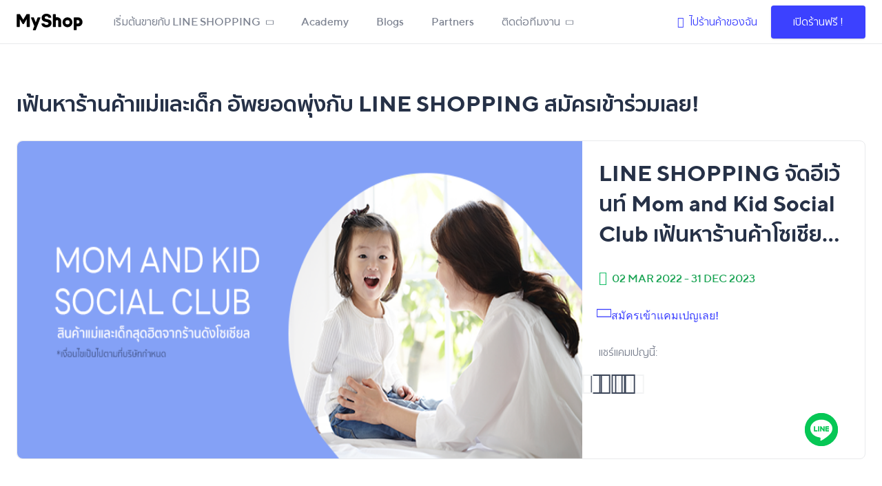

--- FILE ---
content_type: text/html
request_url: https://lineshoppingseller.com/campaign/campaign-line-shopping-momandkid
body_size: 18636
content:
<!doctype html>
<html data-n-head-ssr lang="th" data-n-head="%7B%22lang%22:%7B%22ssr%22:%22th%22%7D%7D">
  <head>
    <title>เฟ้นหาร้านค้าแม่และเด็ก อัพยอดพุ่งกับ LINE SHOPPING สมัครเข้าร่วมเลย</title><meta data-n-head="ssr" charset="utf-8"><meta data-n-head="ssr" name="viewport" content="width=device-width,initial-scale=1"><meta data-n-head="ssr" charset="utf-8"><meta data-n-head="ssr" name="title" content="เฟ้นหาร้านค้าแม่และเด็ก อัพยอดพุ่งกับ LINE SHOPPING สมัครเข้าร่วมเลย"><meta data-n-head="ssr" data-hid="description" name="description" content="รับสมัครร้านค้าในหมวดหมู่แม่และเด็ก เข้าร่วมแคมเปญ Mom and Kid Social Club  รีบสมัครเข้ามาเพิ่มยอดขายกันได้เลย!"><meta data-n-head="ssr" data-hid="og:type" property="og:type" content="website"><meta data-n-head="ssr" data-hid="og:url" property="og:url" content="https://lineshoppingseller.com/campaign/campaign-line-shopping-momandkid"><meta data-n-head="ssr" data-hid="og:title" property="og:title" content="เฟ้นหาร้านค้าแม่และเด็ก อัพยอดพุ่งกับ LINE SHOPPING สมัครเข้าร่วมเลย"><meta data-n-head="ssr" data-hid="og:description" property="og:description" content="รับสมัครร้านค้าในหมวดหมู่แม่และเด็ก เข้าร่วมแคมเปญ Mom and Kid Social Club  รีบสมัครเข้ามาเพิ่มยอดขายกันได้เลย!"><meta data-n-head="ssr" data-hid="og:image" property="og:image" content="https://vos.line-scdn.net/strapi-cluster-instance-bucket-83/01_Top_Banner_750x360_2b18fc1203.png"><meta data-n-head="ssr" data-hid="twitter:card" property="twitter:card" content="https://vos.line-scdn.net/strapi-cluster-instance-bucket-83/01_Top_Banner_750x360_2b18fc1203.png"><meta data-n-head="ssr" data-hid="twitter:url" property="twitter:url" content="https://lineshoppingseller.com/campaign/campaign-line-shopping-momandkid"><meta data-n-head="ssr" data-hid="twitter:title" property="twitter:title" content="เฟ้นหาร้านค้าแม่และเด็ก อัพยอดพุ่งกับ LINE SHOPPING สมัครเข้าร่วมเลย"><meta data-n-head="ssr" data-hid="twitter:description" property="twitter:description" content="รับสมัครร้านค้าในหมวดหมู่แม่และเด็ก เข้าร่วมแคมเปญ Mom and Kid Social Club  รีบสมัครเข้ามาเพิ่มยอดขายกันได้เลย!"><meta data-n-head="ssr" data-hid="twitter:image" property="twitter:image" content="https://vos.line-scdn.net/strapi-cluster-instance-bucket-83/01_Top_Banner_750x360_2b18fc1203.png"><link data-n-head="ssr" href="/images/logo/favicon.png" rel="shortcut icon" type="image/x-icon"><link data-n-head="ssr" href="/images/logo/webclip.png" rel="apple-touch-icon"><link data-n-head="ssr" rel="canonical" href="https://lineshoppingseller.com/campaign/campaign-line-shopping-momandkid"><script data-n-head="ssr" src="/scripts/onelink-smart-script-v2.0.1.js" defer></script><script data-n-head="ssr" data-hid="gtm-script">window._gtm_init||(window._gtm_init=1,function(t,e,n,o,a){t[n]=1==t[n]||"yes"==e[n]||1==e[n]||1==e.msDoNotTrack||t[o]&&t[o][a]&&t[o][a]()?1:0}(window,navigator,"doNotTrack","external","msTrackingProtectionEnabled"),function(o,a,i,r,g){o[g]={},o._gtm_inject=function(t){var e,n;o.doNotTrack||o[g][t]||(o[g][t]=1,o[r]=o[r]||[],o[r].push({"gtm.start":(new Date).getTime(),event:"gtm.js"}),e=a.getElementsByTagName(i)[0],(n=a.createElement(i)).defer=!0,n.src="https://www.googletagmanager.com/gtm.js?id="+t,e.parentNode.insertBefore(n,e))},o._gtm_inject("GTM-NCQ9M68")}(window,document,"script","dataLayer","_gtm_ids"))</script><style data-vue-ssr-id="54b08540:0 4684d16a:0 186388bc:0 0f3db1d0:0 4f742e17:0 63b6608b:0 5a860307:0 edde9cc0:0 6cc19784:0 571f4966:0 6898d9ec:0 75b06e70:0 34ba00cd:0">/*! tailwindcss v2.2.19 | MIT License | https://tailwindcss.com*//*! modern-normalize v1.1.0 | MIT License | https://github.com/sindresorhus/modern-normalize */*,::after,::before{box-sizing:border-box}html{-moz-tab-size:4;-o-tab-size:4;tab-size:4}html{line-height:1.15;-webkit-text-size-adjust:100%}body{margin:0}body{font-family:system-ui,-apple-system,'Segoe UI',Roboto,Helvetica,Arial,sans-serif,'Apple Color Emoji','Segoe UI Emoji'}hr{height:0;color:inherit}abbr[title]{-webkit-text-decoration:underline dotted;text-decoration:underline dotted}b,strong{font-weight:bolder}code,kbd,pre,samp{font-family:ui-monospace,SFMono-Regular,Consolas,'Liberation Mono',Menlo,monospace;font-size:1em}small{font-size:80%}sub,sup{font-size:75%;line-height:0;position:relative;vertical-align:baseline}sub{bottom:-.25em}sup{top:-.5em}table{text-indent:0;border-color:inherit}button,input,optgroup,select,textarea{font-family:inherit;font-size:100%;line-height:1.15;margin:0}button,select{text-transform:none}[type=button],button{-webkit-appearance:button}::-moz-focus-inner{border-style:none;padding:0}legend{padding:0}progress{vertical-align:baseline}::-webkit-inner-spin-button,::-webkit-outer-spin-button{height:auto}[type=search]{-webkit-appearance:textfield;outline-offset:-2px}::-webkit-search-decoration{-webkit-appearance:none}::-webkit-file-upload-button{-webkit-appearance:button;font:inherit}summary{display:list-item}blockquote,dd,dl,figure,h1,h2,h3,h4,h5,h6,hr,p,pre{margin:0}button{background-color:transparent;background-image:none}fieldset{margin:0;padding:0}ol,ul{list-style:none;margin:0;padding:0}html{font-family:ui-sans-serif,system-ui,-apple-system,BlinkMacSystemFont,"Segoe UI",Roboto,"Helvetica Neue",Arial,"Noto Sans",sans-serif,"Apple Color Emoji","Segoe UI Emoji","Segoe UI Symbol","Noto Color Emoji";line-height:1.5}body{font-family:inherit;line-height:inherit}*,::after,::before{box-sizing:border-box;border-width:0;border-style:solid;border-color:currentColor}hr{border-top-width:1px}img{border-style:solid}textarea{resize:vertical}input::-moz-placeholder,textarea::-moz-placeholder{opacity:1;color:#9ca3af}input:-ms-input-placeholder,textarea:-ms-input-placeholder{opacity:1;color:#9ca3af}input::placeholder,textarea::placeholder{opacity:1;color:#9ca3af}button{cursor:pointer}table{border-collapse:collapse}h1,h2,h3,h4,h5,h6{font-size:inherit;font-weight:inherit}a{color:inherit;text-decoration:inherit}button,input,optgroup,select,textarea{padding:0;line-height:inherit;color:inherit}code,kbd,pre,samp{font-family:ui-monospace,SFMono-Regular,Menlo,Monaco,Consolas,"Liberation Mono","Courier New",monospace}audio,canvas,embed,iframe,img,object,svg,video{display:block;vertical-align:middle}img,video{max-width:100%;height:auto}[hidden]{display:none}*,::after,::before{--tw-border-opacity:1;border-color:rgba(229,231,235,var(--tw-border-opacity))}.container{width:100%}@media (min-width:325px){.container{max-width:325px}}@media (min-width:370px){.container{max-width:370px}}@media (min-width:640px){.container{max-width:640px}}@media (min-width:768px){.container{max-width:768px}}@media (min-width:1025px){.container{max-width:1025px}}@media (min-width:1280px){.container{max-width:1280px}}@media (min-width:1536px){.container{max-width:1536px}}.aspect-w-16,.aspect-w-4,.aspect-w-9{position:relative;padding-bottom:calc(var(--tw-aspect-h)/ var(--tw-aspect-w) * 100%)}.aspect-w-16>*,.aspect-w-4>*,.aspect-w-9>*{position:absolute;height:100%;width:100%;top:0;right:0;bottom:0;left:0}.aspect-w-4{--tw-aspect-w:4}.aspect-w-9{--tw-aspect-w:9}.aspect-w-16{--tw-aspect-w:16}.aspect-h-3{--tw-aspect-h:3}.aspect-h-9{--tw-aspect-h:9}.aspect-h-16{--tw-aspect-h:16}.pointer-events-none{pointer-events:none}.visible{visibility:visible}.static{position:static}.fixed{position:fixed}.absolute{position:absolute}.relative{position:relative}.sticky{position:-webkit-sticky;position:sticky}.top-0{top:0}.top-16{top:4rem}.top-24{top:6rem}.top-36{top:9rem}.top-1\/2{top:50%}.-top-19{top:-4.75rem}.right-0{right:0}.right-6{right:1.5rem}.right-14{right:3.5rem}.right-28{right:7rem}.-right-px{right:-1px}.bottom-0{bottom:0}.bottom-5{bottom:1.25rem}.bottom-20{bottom:5rem}.bottom-26{bottom:6.5rem}.left-0{left:0}.left-1\/2{left:50%}.z-0{z-index:0}.z-10{z-index:10}.z-20{z-index:20}.z-30{z-index:30}.z-40{z-index:40}.z-50{z-index:50}.z-100{z-index:100}.col-span-12{grid-column:span 12/span 12}.m-6{margin:1.5rem}.mx-3{margin-left:.75rem;margin-right:.75rem}.mx-4{margin-left:1rem;margin-right:1rem}.mx-5{margin-left:1.25rem;margin-right:1.25rem}.mx-16{margin-left:4rem;margin-right:4rem}.mx-auto{margin-left:auto;margin-right:auto}.-mx-4{margin-left:-1rem;margin-right:-1rem}.-mx-6{margin-left:-1.5rem;margin-right:-1.5rem}.my-1{margin-top:.25rem;margin-bottom:.25rem}.my-2{margin-top:.5rem;margin-bottom:.5rem}.my-4{margin-top:1rem;margin-bottom:1rem}.my-5{margin-top:1.25rem;margin-bottom:1.25rem}.my-6{margin-top:1.5rem;margin-bottom:1.5rem}.my-8{margin-top:2rem;margin-bottom:2rem}.my-12{margin-top:3rem;margin-bottom:3rem}.my-auto{margin-top:auto;margin-bottom:auto}.-my-4{margin-top:-1rem;margin-bottom:-1rem}.mt-0{margin-top:0}.mt-1{margin-top:.25rem}.mt-2{margin-top:.5rem}.mt-3{margin-top:.75rem}.mt-4{margin-top:1rem}.mt-5{margin-top:1.25rem}.mt-6{margin-top:1.5rem}.mt-7{margin-top:1.75rem}.mt-8{margin-top:2rem}.mt-10{margin-top:2.5rem}.mt-12{margin-top:3rem}.mt-16{margin-top:4rem}.mt-18{margin-top:4.5rem}.mt-20{margin-top:5rem}.-mt-6{margin-top:-1.5rem}.mr-0{margin-right:0}.mr-1{margin-right:.25rem}.mr-2{margin-right:.5rem}.mr-3{margin-right:.75rem}.mr-4{margin-right:1rem}.mr-5{margin-right:1.25rem}.mr-6{margin-right:1.5rem}.mr-8{margin-right:2rem}.mb-0{margin-bottom:0}.mb-2{margin-bottom:.5rem}.mb-3{margin-bottom:.75rem}.mb-4{margin-bottom:1rem}.mb-5{margin-bottom:1.25rem}.mb-6{margin-bottom:1.5rem}.mb-7{margin-bottom:1.75rem}.mb-8{margin-bottom:2rem}.mb-10{margin-bottom:2.5rem}.mb-12{margin-bottom:3rem}.mb-14{margin-bottom:3.5rem}.mb-18{margin-bottom:4.5rem}.mb-24{margin-bottom:6rem}.mb-28{margin-bottom:7rem}.ml-0{margin-left:0}.ml-1{margin-left:.25rem}.ml-2{margin-left:.5rem}.ml-3{margin-left:.75rem}.ml-4{margin-left:1rem}.ml-6{margin-left:1.5rem}.ml-8{margin-left:2rem}.ml-auto{margin-left:auto}.first\:mr-4:first-child{margin-right:1rem}.first\:ml-0:first-child{margin-left:0}.last\:mr-0:last-child{margin-right:0}.last\:mb-0:last-child{margin-bottom:0}.last\:ml-4:last-child{margin-left:1rem}.block{display:block}.inline-block{display:inline-block}.flex{display:flex}.inline-flex{display:inline-flex}.table{display:table}.grid{display:grid}.contents{display:contents}.hidden{display:none}.h-0{height:0}.h-3{height:.75rem}.h-4{height:1rem}.h-6{height:1.5rem}.h-8{height:2rem}.h-10{height:2.5rem}.h-12{height:3rem}.h-14{height:3.5rem}.h-16{height:4rem}.h-18{height:4.5rem}.h-20{height:5rem}.h-24{height:6rem}.h-32{height:8rem}.h-auto{height:auto}.h-full{height:100%}.h-screen{height:100vh}.max-h-full{max-height:100%}.min-h-screen{min-height:100vh}.w-4{width:1rem}.w-5{width:1.25rem}.w-10{width:2.5rem}.w-12{width:3rem}.w-14{width:3.5rem}.w-16{width:4rem}.w-18{width:4.5rem}.w-20{width:5rem}.w-24{width:6rem}.w-26{width:6.5rem}.w-28{width:7rem}.w-30{width:7.5rem}.w-36{width:9rem}.w-44{width:11rem}.w-64{width:16rem}.w-72{width:18rem}.w-auto{width:auto}.w-full{width:100%}.w-screen{width:100vw}.w-max{width:-webkit-max-content;width:-moz-max-content;width:max-content}.min-w-min{min-width:-webkit-min-content;min-width:-moz-min-content;min-width:min-content}.max-w-xs{max-width:20rem}.max-w-sm{max-width:24rem}.max-w-md{max-width:28rem}.max-w-lg{max-width:32rem}.max-w-5xl{max-width:64rem}.max-w-full{max-width:100%}.max-w-max{max-width:-webkit-max-content;max-width:-moz-max-content;max-width:max-content}.max-w-screen-lg{max-width:1025px}.flex-1{flex:1 1 0%}.flex-shrink-0{flex-shrink:0}.flex-grow{flex-grow:1}.table-auto{table-layout:auto}.transform{--tw-translate-x:0;--tw-translate-y:0;--tw-rotate:0;--tw-skew-x:0;--tw-skew-y:0;--tw-scale-x:1;--tw-scale-y:1;transform:translateX(var(--tw-translate-x)) translateY(var(--tw-translate-y)) rotate(var(--tw-rotate)) skewX(var(--tw-skew-x)) skewY(var(--tw-skew-y)) scaleX(var(--tw-scale-x)) scaleY(var(--tw-scale-y))}.-translate-x-1\/2{--tw-translate-x:-50%}.-translate-y-1\/2{--tw-translate-y:-50%}.rotate-90{--tw-rotate:90deg}.-rotate-90{--tw-rotate:-90deg}@-webkit-keyframes spin{to{transform:rotate(360deg)}}@keyframes spin{to{transform:rotate(360deg)}}@-webkit-keyframes ping{100%,75%{transform:scale(2);opacity:0}}@keyframes ping{100%,75%{transform:scale(2);opacity:0}}@-webkit-keyframes pulse{50%{opacity:.5}}@keyframes pulse{50%{opacity:.5}}@-webkit-keyframes bounce{0%,100%{transform:translateY(-25%);-webkit-animation-timing-function:cubic-bezier(.8,0,1,1);animation-timing-function:cubic-bezier(.8,0,1,1)}50%{transform:none;-webkit-animation-timing-function:cubic-bezier(0,0,.2,1);animation-timing-function:cubic-bezier(0,0,.2,1)}}@keyframes bounce{0%,100%{transform:translateY(-25%);-webkit-animation-timing-function:cubic-bezier(.8,0,1,1);animation-timing-function:cubic-bezier(.8,0,1,1)}50%{transform:none;-webkit-animation-timing-function:cubic-bezier(0,0,.2,1);animation-timing-function:cubic-bezier(0,0,.2,1)}}@-webkit-keyframes fade-in-down{0%{opacity:0;transform:translateY(-15px)}100%{opacity:1;transform:translateY(0)}}@keyframes fade-in-down{0%{opacity:0;transform:translateY(-15px)}100%{opacity:1;transform:translateY(0)}}.animate-fade-in-down{-webkit-animation:fade-in-down .3s ease-out;animation:fade-in-down .3s ease-out}.cursor-pointer{cursor:pointer}.resize{resize:both}.list-inside{list-style-position:inside}.list-none{list-style-type:none}.list-disc{list-style-type:disc}.appearance-none{-webkit-appearance:none;-moz-appearance:none;appearance:none}.grid-flow-col{grid-auto-flow:column}.grid-cols-1{grid-template-columns:repeat(1,minmax(0,1fr))}.grid-cols-2{grid-template-columns:repeat(2,minmax(0,1fr))}.grid-cols-3{grid-template-columns:repeat(3,minmax(0,1fr))}.grid-cols-12{grid-template-columns:repeat(12,minmax(0,1fr))}.grid-rows-1{grid-template-rows:repeat(1,minmax(0,1fr))}.grid-rows-2{grid-template-rows:repeat(2,minmax(0,1fr))}.grid-rows-3{grid-template-rows:repeat(3,minmax(0,1fr))}.grid-rows-4{grid-template-rows:repeat(4,minmax(0,1fr))}.flex-row{flex-direction:row}.flex-col{flex-direction:column}.flex-col-reverse{flex-direction:column-reverse}.flex-wrap{flex-wrap:wrap}.items-center{align-items:center}.justify-start{justify-content:flex-start}.justify-end{justify-content:flex-end}.justify-center{justify-content:center}.justify-between{justify-content:space-between}.gap-2{gap:.5rem}.gap-4{gap:1rem}.gap-6{gap:1.5rem}.gap-8{gap:2rem}.gap-12{gap:3rem}.gap-x-32{-moz-column-gap:8rem;column-gap:8rem}.gap-y-4{row-gap:1rem}.gap-y-12{row-gap:3rem}.-space-x-px>:not([hidden])~:not([hidden]){--tw-space-x-reverse:0;margin-right:calc(-1px * var(--tw-space-x-reverse));margin-left:calc(-1px * calc(1 - var(--tw-space-x-reverse)))}.space-y-1>:not([hidden])~:not([hidden]){--tw-space-y-reverse:0;margin-top:calc(.25rem * calc(1 - var(--tw-space-y-reverse)));margin-bottom:calc(.25rem * var(--tw-space-y-reverse))}.self-end{align-self:flex-end}.overflow-hidden{overflow:hidden}.overflow-y-auto{overflow-y:auto}.overflow-x-hidden{overflow-x:hidden}.overflow-y-hidden{overflow-y:hidden}.overflow-x-scroll{overflow-x:scroll}.overflow-y-scroll{overflow-y:scroll}.truncate{overflow:hidden;text-overflow:ellipsis;white-space:nowrap}.whitespace-normal{white-space:normal}.whitespace-nowrap{white-space:nowrap}.rounded-none{border-radius:0}.rounded{border-radius:.25rem}.rounded-md{border-radius:.375rem}.rounded-lg{border-radius:.5rem}.rounded-2xl{border-radius:1rem}.rounded-full{border-radius:9999px}.rounded-t-lg{border-top-left-radius:.5rem;border-top-right-radius:.5rem}.rounded-b-lg{border-bottom-right-radius:.5rem;border-bottom-left-radius:.5rem}.rounded-tl-lg{border-top-left-radius:.5rem}.rounded-br-lg{border-bottom-right-radius:.5rem}.rounded-bl-lg{border-bottom-left-radius:.5rem}.border-4{border-width:4px}.border{border-width:1px}.border-t-0{border-top-width:0}.border-t{border-top-width:1px}.border-r-2{border-right-width:2px}.border-r{border-right-width:1px}.border-b{border-bottom-width:1px}.border-l-2{border-left-width:2px}.border-l{border-left-width:1px}.last\:border-b-0:last-child{border-bottom-width:0}.last\:border-b:last-child{border-bottom-width:1px}.border-solid{border-style:solid}.border-transparent{border-color:transparent}.border-white{--tw-border-opacity:1;border-color:rgba(255,255,255,var(--tw-border-opacity))}.border-gray-50{--tw-border-opacity:1;border-color:rgba(249,250,251,var(--tw-border-opacity))}.border-gray-200{--tw-border-opacity:1;border-color:rgba(229,231,235,var(--tw-border-opacity))}.border-navy-200{--tw-border-opacity:1;border-color:rgba(233,234,236,var(--tw-border-opacity))}.border-navy-400{--tw-border-opacity:1;border-color:rgba(190,193,200,var(--tw-border-opacity))}.border-navy-600{--tw-border-opacity:1;border-color:rgba(146,152,163,var(--tw-border-opacity))}.border-navy-800{--tw-border-opacity:1;border-color:rgba(103,111,126,var(--tw-border-opacity))}.border-navy-1100{--tw-border-opacity:1;border-color:rgba(38,49,71,var(--tw-border-opacity))}.border-opacity-10{--tw-border-opacity:0.1}.bg-transparent{background-color:transparent}.bg-white{--tw-bg-opacity:1;background-color:rgba(255,255,255,var(--tw-bg-opacity))}.bg-gray-100{--tw-bg-opacity:1;background-color:rgba(243,244,246,var(--tw-bg-opacity))}.bg-light-cyan{--tw-bg-opacity:1;background-color:rgba(212,240,253,var(--tw-bg-opacity))}.bg-navy-50{--tw-bg-opacity:1;background-color:rgba(247,247,248,var(--tw-bg-opacity))}.bg-navy-100{--tw-bg-opacity:1;background-color:rgba(242,243,244,var(--tw-bg-opacity))}.bg-navy-1000{--tw-bg-opacity:1;background-color:rgba(60,70,89,var(--tw-bg-opacity))}.bg-navy-1100{--tw-bg-opacity:1;background-color:rgba(38,49,71,var(--tw-bg-opacity))}.bg-none{background-image:none}.bg-bottom{background-position:bottom}.bg-top{background-position:top}.object-cover{-o-object-fit:cover;object-fit:cover}.p-0{padding:0}.p-1{padding:.25rem}.p-2{padding:.5rem}.p-3{padding:.75rem}.p-6{padding:1.5rem}.px-0{padding-left:0;padding-right:0}.px-2{padding-left:.5rem;padding-right:.5rem}.px-3{padding-left:.75rem;padding-right:.75rem}.px-4{padding-left:1rem;padding-right:1rem}.px-5{padding-left:1.25rem;padding-right:1.25rem}.px-6{padding-left:1.5rem;padding-right:1.5rem}.px-8{padding-left:2rem;padding-right:2rem}.px-12{padding-left:3rem;padding-right:3rem}.px-16{padding-left:4rem;padding-right:4rem}.py-0{padding-top:0;padding-bottom:0}.py-1{padding-top:.25rem;padding-bottom:.25rem}.py-2{padding-top:.5rem;padding-bottom:.5rem}.py-3{padding-top:.75rem;padding-bottom:.75rem}.py-4{padding-top:1rem;padding-bottom:1rem}.py-5{padding-top:1.25rem;padding-bottom:1.25rem}.py-6{padding-top:1.5rem;padding-bottom:1.5rem}.py-8{padding-top:2rem;padding-bottom:2rem}.py-12{padding-top:3rem;padding-bottom:3rem}.py-0\.5{padding-top:.125rem;padding-bottom:.125rem}.pt-0{padding-top:0}.pt-2{padding-top:.5rem}.pt-3{padding-top:.75rem}.pt-4{padding-top:1rem}.pt-6{padding-top:1.5rem}.pt-8{padding-top:2rem}.pt-10{padding-top:2.5rem}.pt-14{padding-top:3.5rem}.pt-16{padding-top:4rem}.pr-0{padding-right:0}.pr-1{padding-right:.25rem}.pr-5{padding-right:1.25rem}.pr-6{padding-right:1.5rem}.pr-8{padding-right:2rem}.pr-11{padding-right:2.75rem}.pr-20{padding-right:5rem}.pb-0{padding-bottom:0}.pb-2{padding-bottom:.5rem}.pb-3{padding-bottom:.75rem}.pb-4{padding-bottom:1rem}.pb-6{padding-bottom:1.5rem}.pb-8{padding-bottom:2rem}.pb-10{padding-bottom:2.5rem}.pb-14{padding-bottom:3.5rem}.pb-18{padding-bottom:4.5rem}.pb-26{padding-bottom:6.5rem}.pb-2\.5{padding-bottom:.625rem}.pl-0{padding-left:0}.pl-2{padding-left:.5rem}.pl-3{padding-left:.75rem}.pl-4{padding-left:1rem}.pl-5{padding-left:1.25rem}.pl-6{padding-left:1.5rem}.pl-10{padding-left:2.5rem}.pl-12{padding-left:3rem}.last\:pr-0:last-child{padding-right:0}.text-left{text-align:left}.text-center{text-align:center}.text-right{text-align:right}.font-sarabun{font-family:TTNormsPro Regular,Sarabun Light,sans-serif}.font-sarabun-medium{font-family:TTNormsPro Medium,Sarabun Medium,sans-serif}.font-sukhumvit{font-family:TTNormsPro Regular,Sukhumvit Tadmai Light,sans-serif}.font-sukhumvit-semi-bold{font-family:TTNormsPro Medium,Sukhumvit Tadmai SemiBold,sans-serif}.font-sukhumvit-medium{font-family:TTNormsPro Medium,Sukhumvit Tadmai Medium,sans-serif}.font-tt-norms-medium{font-family:TTNormsPro Medium,sans-serif}.text-xs{font-size:.75rem;line-height:1rem}.text-sm{font-size:.875rem;line-height:1.25rem}.text-base{font-size:1rem;line-height:1.5rem}.text-lg{font-size:1.125rem;line-height:1.75rem}.text-xl{font-size:1.25rem;line-height:1.75rem}.text-2xl{font-size:1.5rem;line-height:2rem}.text-3xl{font-size:1.875rem;line-height:2.25rem}.text-3d5xl{font-size:32px}.font-normal{font-weight:400}.font-medium{font-weight:500}.font-semibold{font-weight:600}.font-bold{font-weight:700}.uppercase{text-transform:uppercase}.leading-6{line-height:1.5rem}.leading-7{line-height:1.75rem}.leading-8{line-height:2rem}.leading-10{line-height:2.5rem}.leading-none{line-height:1}.leading-tight{line-height:1.25}.leading-normal{line-height:1.5}.leading-27px{line-height:27px}.tracking-wide{letter-spacing:.025em}.text-transparent{color:transparent}.text-white{--tw-text-opacity:1;color:rgba(255,255,255,var(--tw-text-opacity))}.text-gray-500{--tw-text-opacity:1;color:rgba(107,114,128,var(--tw-text-opacity))}.text-gray-600{--tw-text-opacity:1;color:rgba(75,85,99,var(--tw-text-opacity))}.text-primary-green{--tw-text-opacity:1;color:rgba(24,163,82,var(--tw-text-opacity))}.text-primary-green-second{--tw-text-opacity:1;color:rgba(21,189,102,var(--tw-text-opacity))}.text-primary-blue{--tw-text-opacity:1;color:rgba(60,65,255,var(--tw-text-opacity))}.text-navy-300{--tw-text-opacity:1;color:rgba(211,214,218,var(--tw-text-opacity))}.text-navy-400{--tw-text-opacity:1;color:rgba(190,193,200,var(--tw-text-opacity))}.text-navy-600{--tw-text-opacity:1;color:rgba(146,152,163,var(--tw-text-opacity))}.text-navy-700{--tw-text-opacity:1;color:rgba(125,131,145,var(--tw-text-opacity))}.text-navy-900{--tw-text-opacity:1;color:rgba(81,90,108,var(--tw-text-opacity))}.text-navy-1000{--tw-text-opacity:1;color:rgba(60,70,89,var(--tw-text-opacity))}.text-navy-1100{--tw-text-opacity:1;color:rgba(38,49,71,var(--tw-text-opacity))}.hover\:text-white:hover{--tw-text-opacity:1;color:rgba(255,255,255,var(--tw-text-opacity))}.hover\:text-primary-green:hover{--tw-text-opacity:1;color:rgba(24,163,82,var(--tw-text-opacity))}.hover\:text-navy-1100:hover{--tw-text-opacity:1;color:rgba(38,49,71,var(--tw-text-opacity))}.focus\:text-primary-green:focus{--tw-text-opacity:1;color:rgba(24,163,82,var(--tw-text-opacity))}.underline{text-decoration:underline}.no-underline{text-decoration:none}.hover\:underline:hover{text-decoration:underline}.placeholder-gray-400::-moz-placeholder{--tw-placeholder-opacity:1;color:rgba(156,163,175,var(--tw-placeholder-opacity))}.placeholder-gray-400:-ms-input-placeholder{--tw-placeholder-opacity:1;color:rgba(156,163,175,var(--tw-placeholder-opacity))}.placeholder-gray-400::placeholder{--tw-placeholder-opacity:1;color:rgba(156,163,175,var(--tw-placeholder-opacity))}.opacity-50{opacity:.5}.hover\:opacity-100:hover{opacity:1}*,::after,::before{--tw-shadow:0 0 #0000}.shadow{--tw-shadow:0 1px 3px 0 rgba(0, 0, 0, 0.1),0 1px 2px 0 rgba(0, 0, 0, 0.06);box-shadow:var(--tw-ring-offset-shadow,0 0 #0000),var(--tw-ring-shadow,0 0 #0000),var(--tw-shadow)}.shadow-md{--tw-shadow:0px 4px 16px rgba(0, 0, 0, 0.08);box-shadow:var(--tw-ring-offset-shadow,0 0 #0000),var(--tw-ring-shadow,0 0 #0000),var(--tw-shadow)}.shadow-lg{--tw-shadow:0px 5px 30px rgba(0, 0, 0, 0.07),0px 10px 20px rgba(0, 0, 0, 0.04),0px 4px 100px rgba(0, 0, 0, 0.04);box-shadow:var(--tw-ring-offset-shadow,0 0 #0000),var(--tw-ring-shadow,0 0 #0000),var(--tw-shadow)}.shadow-none{--tw-shadow:0 0 #0000;box-shadow:var(--tw-ring-offset-shadow,0 0 #0000),var(--tw-ring-shadow,0 0 #0000),var(--tw-shadow)}.hover\:shadow-lg:hover{--tw-shadow:0px 5px 30px rgba(0, 0, 0, 0.07),0px 10px 20px rgba(0, 0, 0, 0.04),0px 4px 100px rgba(0, 0, 0, 0.04);box-shadow:var(--tw-ring-offset-shadow,0 0 #0000),var(--tw-ring-shadow,0 0 #0000),var(--tw-shadow)}.outline-none{outline:2px solid transparent;outline-offset:2px}.focus\:outline-none:focus{outline:2px solid transparent;outline-offset:2px}*,::after,::before{--tw-ring-inset:var(--tw-empty, );/*!*//*!*/--tw-ring-offset-width:0px;--tw-ring-offset-color:#fff;--tw-ring-color:rgba(59, 130, 246, 0.5);--tw-ring-offset-shadow:0 0 #0000;--tw-ring-shadow:0 0 #0000}.filter{--tw-blur:var(--tw-empty, );/*!*//*!*/--tw-brightness:var(--tw-empty, );/*!*//*!*/--tw-contrast:var(--tw-empty, );/*!*//*!*/--tw-grayscale:var(--tw-empty, );/*!*//*!*/--tw-hue-rotate:var(--tw-empty, );/*!*//*!*/--tw-invert:var(--tw-empty, );/*!*//*!*/--tw-saturate:var(--tw-empty, );/*!*//*!*/--tw-sepia:var(--tw-empty, );/*!*//*!*/--tw-drop-shadow:var(--tw-empty, );/*!*//*!*/filter:var(--tw-blur) var(--tw-brightness) var(--tw-contrast) var(--tw-grayscale) var(--tw-hue-rotate) var(--tw-invert) var(--tw-saturate) var(--tw-sepia) var(--tw-drop-shadow)}.grayscale{--tw-grayscale:grayscale(100%)}.invert{--tw-invert:invert(100%)}.transition{transition-property:background-color,border-color,color,fill,stroke,opacity,box-shadow,transform,filter,-webkit-backdrop-filter;transition-property:background-color,border-color,color,fill,stroke,opacity,box-shadow,transform,filter,backdrop-filter;transition-property:background-color,border-color,color,fill,stroke,opacity,box-shadow,transform,filter,backdrop-filter,-webkit-backdrop-filter;transition-timing-function:cubic-bezier(.4,0,.2,1);transition-duration:150ms}.transition-transform{transition-property:transform;transition-timing-function:cubic-bezier(.4,0,.2,1);transition-duration:150ms}.duration-700{transition-duration:.7s}.ease-in{transition-timing-function:cubic-bezier(.4,0,1,1)}.line-clamp-1{overflow:hidden;display:-webkit-box;-webkit-box-orient:vertical;-webkit-line-clamp:1}.line-clamp-2{overflow:hidden;display:-webkit-box;-webkit-box-orient:vertical;-webkit-line-clamp:2}.line-clamp-4{overflow:hidden;display:-webkit-box;-webkit-box-orient:vertical;-webkit-line-clamp:4}@media (min-width:325px){.xxs\:mb-7{margin-bottom:1.75rem}.xxs\:mb-10{margin-bottom:2.5rem}.xxs\:w-72{width:18rem}.xxs\:px-7{padding-left:1.75rem;padding-right:1.75rem}.xxs\:pt-7{padding-top:1.75rem}.xxs\:pt-8{padding-top:2rem}}@media (min-width:370px){.xs\:w-80{width:20rem}}@media (min-width:640px){.sm\:container{width:100%}@media (min-width:325px){.sm\:container{max-width:325px}}@media (min-width:370px){.sm\:container{max-width:370px}}@media (min-width:640px){.sm\:container{max-width:640px}}@media (min-width:768px){.sm\:container{max-width:768px}}@media (min-width:1025px){.sm\:container{max-width:1025px}}@media (min-width:1280px){.sm\:container{max-width:1280px}}@media (min-width:1536px){.sm\:container{max-width:1536px}}.sm\:mx-16{margin-left:4rem;margin-right:4rem}.sm\:my-0{margin-top:0;margin-bottom:0}.sm\:my-14{margin-top:3.5rem;margin-bottom:3.5rem}.sm\:mt-0{margin-top:0}.sm\:mt-6{margin-top:1.5rem}.sm\:mt-8{margin-top:2rem}.sm\:mt-10{margin-top:2.5rem}.sm\:mt-12{margin-top:3rem}.sm\:mt-16{margin-top:4rem}.sm\:mr-8{margin-right:2rem}.sm\:mb-8{margin-bottom:2rem}.sm\:mb-10{margin-bottom:2.5rem}.sm\:mb-18{margin-bottom:4.5rem}.sm\:mb-24{margin-bottom:6rem}.sm\:mb-32{margin-bottom:8rem}.sm\:ml-16{margin-left:4rem}.sm\:block{display:block}.sm\:flex{display:flex}.sm\:grid{display:grid}.sm\:hidden{display:none}.sm\:h-12{height:3rem}.sm\:h-18{height:4.5rem}.sm\:h-24{height:6rem}.sm\:h-40{height:10rem}.sm\:w-12{width:3rem}.sm\:w-18{width:4.5rem}.sm\:w-24{width:6rem}.sm\:w-28{width:7rem}.sm\:w-36{width:9rem}.sm\:w-80{width:20rem}.sm\:w-auto{width:auto}.sm\:w-1\/2{width:50%}.sm\:w-max{width:-webkit-max-content;width:-moz-max-content;width:max-content}.sm\:max-w-xs{max-width:20rem}.sm\:max-w-sm{max-width:24rem}.sm\:grid-cols-2{grid-template-columns:repeat(2,minmax(0,1fr))}.sm\:grid-cols-4{grid-template-columns:repeat(4,minmax(0,1fr))}.sm\:flex-row{flex-direction:row}.sm\:items-center{align-items:center}.sm\:justify-start{justify-content:flex-start}.sm\:justify-end{justify-content:flex-end}.sm\:justify-center{justify-content:center}.sm\:gap-8{gap:2rem}.sm\:gap-16{gap:4rem}.sm\:border-r{border-right-width:1px}.sm\:border-b-0{border-bottom-width:0}.sm\:p-1{padding:.25rem}.sm\:px-10{padding-left:2.5rem;padding-right:2.5rem}.sm\:px-12{padding-left:3rem;padding-right:3rem}.sm\:py-6{padding-top:1.5rem;padding-bottom:1.5rem}.sm\:pt-0{padding-top:0}.sm\:pt-3{padding-top:.75rem}.sm\:pt-10{padding-top:2.5rem}.sm\:pt-32{padding-top:8rem}.sm\:pr-3{padding-right:.75rem}.sm\:pr-18{padding-right:4.5rem}.sm\:pb-0{padding-bottom:0}.sm\:pb-4{padding-bottom:1rem}.sm\:pb-24{padding-bottom:6rem}.sm\:pl-5{padding-left:1.25rem}.sm\:pl-7{padding-left:1.75rem}.sm\:pl-12{padding-left:3rem}.sm\:text-left{text-align:left}.sm\:text-base{font-size:1rem;line-height:1.5rem}}@media (min-width:768px){.md\:right-0{right:0}.md\:right-16{right:4rem}.md\:bottom-16{bottom:4rem}.md\:left-auto{left:auto}.md\:mx-3{margin-left:.75rem;margin-right:.75rem}.md\:mx-4{margin-left:1rem;margin-right:1rem}.md\:mx-44{margin-left:11rem;margin-right:11rem}.md\:-mx-4{margin-left:-1rem;margin-right:-1rem}.md\:last\:mx-3:last-child{margin-left:.75rem;margin-right:.75rem}.md\:mt-0{margin-top:0}.md\:mt-2{margin-top:.5rem}.md\:mt-4{margin-top:1rem}.md\:mt-6{margin-top:1.5rem}.md\:mt-8{margin-top:2rem}.md\:mt-10{margin-top:2.5rem}.md\:mt-12{margin-top:3rem}.md\:mt-14{margin-top:3.5rem}.md\:mt-16{margin-top:4rem}.md\:mt-24{margin-top:6rem}.md\:mt-26{margin-top:6.5rem}.md\:mr-0{margin-right:0}.md\:mr-3{margin-right:.75rem}.md\:mr-6{margin-right:1.5rem}.md\:mr-8{margin-right:2rem}.md\:mb-0{margin-bottom:0}.md\:mb-5{margin-bottom:1.25rem}.md\:mb-8{margin-bottom:2rem}.md\:mb-10{margin-bottom:2.5rem}.md\:mb-12{margin-bottom:3rem}.md\:mb-16{margin-bottom:4rem}.md\:mb-32{margin-bottom:8rem}.md\:ml-0{margin-left:0}.md\:ml-8{margin-left:2rem}.md\:-ml-6{margin-left:-1.5rem}.md\:last\:mr-4:last-child{margin-right:1rem}.md\:block{display:block}.md\:flex{display:flex}.md\:grid{display:grid}.md\:hidden{display:none}.md\:last\:hidden:last-child{display:none}.md\:h-auto{height:auto}.md\:w-auto{width:auto}.md\:w-1\/2{width:50%}.md\:w-full{width:100%}.md\:translate-x-0{--tw-translate-x:0px}.md\:grid-cols-2{grid-template-columns:repeat(2,minmax(0,1fr))}.md\:grid-cols-3{grid-template-columns:repeat(3,minmax(0,1fr))}.md\:grid-rows-2{grid-template-rows:repeat(2,minmax(0,1fr))}.md\:flex-row{flex-direction:row}.md\:justify-center{justify-content:center}.md\:overflow-x-visible{overflow-x:visible}.md\:whitespace-normal{white-space:normal}.md\:rounded-t-lg{border-top-left-radius:.5rem;border-top-right-radius:.5rem}.md\:rounded-b-none{border-bottom-right-radius:0;border-bottom-left-radius:0}.md\:border-b-0{border-bottom-width:0}.md\:p-8{padding:2rem}.md\:px-0{padding-left:0;padding-right:0}.md\:px-1{padding-left:.25rem;padding-right:.25rem}.md\:px-6{padding-left:1.5rem;padding-right:1.5rem}.md\:px-18{padding-left:4.5rem;padding-right:4.5rem}.md\:py-2{padding-top:.5rem;padding-bottom:.5rem}.md\:py-3{padding-top:.75rem;padding-bottom:.75rem}.md\:py-10{padding-top:2.5rem;padding-bottom:2.5rem}.md\:pt-0{padding-top:0}.md\:pt-3{padding-top:.75rem}.md\:pt-5{padding-top:1.25rem}.md\:pr-0{padding-right:0}.md\:pr-4{padding-right:1rem}.md\:pr-6{padding-right:1.5rem}.md\:pr-10{padding-right:2.5rem}.md\:pb-7{padding-bottom:1.75rem}.md\:pb-12{padding-bottom:3rem}.md\:pb-24{padding-bottom:6rem}.md\:pl-0{padding-left:0}.md\:pl-3{padding-left:.75rem}.md\:pl-6{padding-left:1.5rem}.md\:last\:pr-0:last-child{padding-right:0}.md\:text-left{text-align:left}.md\:text-4xl{font-size:2.25rem;line-height:2.5rem}.md\:line-clamp-6{overflow:hidden;display:-webkit-box;-webkit-box-orient:vertical;-webkit-line-clamp:6}}@media (min-width:1025px){.lg\:container{width:100%}@media (min-width:325px){.lg\:container{max-width:325px}}@media (min-width:370px){.lg\:container{max-width:370px}}@media (min-width:640px){.lg\:container{max-width:640px}}@media (min-width:768px){.lg\:container{max-width:768px}}@media (min-width:1025px){.lg\:container{max-width:1025px}}@media (min-width:1280px){.lg\:container{max-width:1280px}}@media (min-width:1536px){.lg\:container{max-width:1536px}}.lg\:inset-y-1\/2{top:50%;bottom:50%}.lg\:col-span-2{grid-column:span 2/span 2}.lg\:col-span-8{grid-column:span 8/span 8}.lg\:mx-4{margin-left:1rem;margin-right:1rem}.lg\:my-20{margin-top:5rem;margin-bottom:5rem}.lg\:last\:mx-4:last-child{margin-left:1rem;margin-right:1rem}.lg\:mt-2{margin-top:.5rem}.lg\:mt-6{margin-top:1.5rem}.lg\:mt-8{margin-top:2rem}.lg\:mt-10{margin-top:2.5rem}.lg\:mt-12{margin-top:3rem}.lg\:mt-16{margin-top:4rem}.lg\:mt-32{margin-top:8rem}.lg\:-mt-8{margin-top:-2rem}.lg\:-mt-14{margin-top:-3.5rem}.lg\:mr-0{margin-right:0}.lg\:mr-32{margin-right:8rem}.lg\:mb-0{margin-bottom:0}.lg\:mb-4{margin-bottom:1rem}.lg\:mb-6{margin-bottom:1.5rem}.lg\:mb-8{margin-bottom:2rem}.lg\:mb-10{margin-bottom:2.5rem}.lg\:mb-12{margin-bottom:3rem}.lg\:mb-16{margin-bottom:4rem}.lg\:mb-18{margin-bottom:4.5rem}.lg\:mb-20{margin-bottom:5rem}.lg\:ml-0{margin-left:0}.lg\:ml-4{margin-left:1rem}.lg\:ml-auto{margin-left:auto}.lg\:-ml-8{margin-left:-2rem}.lg\:block{display:block}.lg\:flex{display:flex}.lg\:hidden{display:none}.lg\:last\:block:last-child{display:block}.lg\:last\:hidden:last-child{display:none}.lg\:h-16{height:4rem}.lg\:h-24{height:6rem}.lg\:h-full{height:100%}.lg\:w-24{width:6rem}.lg\:w-96{width:24rem}.lg\:w-auto{width:auto}.lg\:w-1\/2{width:50%}.lg\:w-1\/4{width:25%}.lg\:w-3\/4{width:75%}.lg\:w-1\/5{width:20%}.lg\:w-full{width:100%}.lg\:max-w-2xl{max-width:42rem}.lg\:grid-cols-2{grid-template-columns:repeat(2,minmax(0,1fr))}.lg\:grid-cols-3{grid-template-columns:repeat(3,minmax(0,1fr))}.lg\:grid-cols-4{grid-template-columns:repeat(4,minmax(0,1fr))}.lg\:grid-rows-1{grid-template-rows:repeat(1,minmax(0,1fr))}.lg\:flex-row{flex-direction:row}.lg\:flex-col{flex-direction:column}.lg\:items-center{align-items:center}.lg\:justify-start{justify-content:flex-start}.lg\:justify-center{justify-content:center}.lg\:gap-x-8{-moz-column-gap:2rem;column-gap:2rem}.lg\:overflow-x-auto{overflow-x:auto}.lg\:truncate{overflow:hidden;text-overflow:ellipsis;white-space:nowrap}.lg\:rounded-lg{border-radius:.5rem}.lg\:rounded-t-none{border-top-left-radius:0;border-top-right-radius:0}.lg\:rounded-r-none{border-top-right-radius:0;border-bottom-right-radius:0}.lg\:rounded-l-lg{border-top-left-radius:.5rem;border-bottom-left-radius:.5rem}.lg\:border{border-width:1px}.lg\:border-t-4{border-top-width:4px}.lg\:border-r{border-right-width:1px}.lg\:border-none{border-style:none}.lg\:bg-navy-50{--tw-bg-opacity:1;background-color:rgba(247,247,248,var(--tw-bg-opacity))}.lg\:p-8{padding:2rem}.lg\:px-0{padding-left:0;padding-right:0}.lg\:px-3{padding-left:.75rem;padding-right:.75rem}.lg\:px-4{padding-left:1rem;padding-right:1rem}.lg\:px-5{padding-left:1.25rem;padding-right:1.25rem}.lg\:px-6{padding-left:1.5rem;padding-right:1.5rem}.lg\:px-8{padding-left:2rem;padding-right:2rem}.lg\:px-12{padding-left:3rem;padding-right:3rem}.lg\:px-14{padding-left:3.5rem;padding-right:3.5rem}.lg\:px-16{padding-left:4rem;padding-right:4rem}.lg\:px-32{padding-left:8rem;padding-right:8rem}.lg\:px-40{padding-left:10rem;padding-right:10rem}.lg\:py-3{padding-top:.75rem;padding-bottom:.75rem}.lg\:py-4{padding-top:1rem;padding-bottom:1rem}.lg\:py-8{padding-top:2rem;padding-bottom:2rem}.lg\:py-9{padding-top:2.25rem;padding-bottom:2.25rem}.lg\:py-10{padding-top:2.5rem;padding-bottom:2.5rem}.lg\:pt-6{padding-top:1.5rem}.lg\:pt-8{padding-top:2rem}.lg\:pt-10{padding-top:2.5rem}.lg\:pt-12{padding-top:3rem}.lg\:pt-16{padding-top:4rem}.lg\:pt-24{padding-top:6rem}.lg\:pr-0{padding-right:0}.lg\:pr-4{padding-right:1rem}.lg\:pr-6{padding-right:1.5rem}.lg\:pr-8{padding-right:2rem}.lg\:pr-32{padding-right:8rem}.lg\:pb-0{padding-bottom:0}.lg\:pb-6{padding-bottom:1.5rem}.lg\:pb-8{padding-bottom:2rem}.lg\:pb-10{padding-bottom:2.5rem}.lg\:pb-12{padding-bottom:3rem}.lg\:pb-24{padding-bottom:6rem}.lg\:pb-32{padding-bottom:8rem}.lg\:pl-6{padding-left:1.5rem}.lg\:pl-32{padding-left:8rem}.lg\:text-left{text-align:left}.lg\:text-3d5xl{font-size:32px}.lg\:font-bold{font-weight:700}.lg\:leading-12{line-height:3rem}.lg\:shadow-md{--tw-shadow:0px 4px 16px rgba(0, 0, 0, 0.08);box-shadow:var(--tw-ring-offset-shadow,0 0 #0000),var(--tw-ring-shadow,0 0 #0000),var(--tw-shadow)}.lg\:shadow-none{--tw-shadow:0 0 #0000;box-shadow:var(--tw-ring-offset-shadow,0 0 #0000),var(--tw-ring-shadow,0 0 #0000),var(--tw-shadow)}.lg\:line-clamp-3{overflow:hidden;display:-webkit-box;-webkit-box-orient:vertical;-webkit-line-clamp:3}}@media (min-width:1280px){.xl\:invisible{visibility:hidden}.xl\:mt-4{margin-top:1rem}.xl\:mt-6{margin-top:1.5rem}.xl\:mt-24{margin-top:6rem}.xl\:mr-0{margin-right:0}.xl\:mb-12{margin-bottom:3rem}.xl\:mb-14{margin-bottom:3.5rem}.xl\:ml-10{margin-left:2.5rem}.xl\:block{display:block}.xl\:flex{display:flex}.xl\:hidden{display:none}.xl\:w-32{width:8rem}.xl\:justify-between{justify-content:space-between}.xl\:gap-12{gap:3rem}.xl\:gap-18{gap:4.5rem}.xl\:py-5{padding-top:1.25rem;padding-bottom:1.25rem}.xl\:pr-16{padding-right:4rem}.xl\:pr-32{padding-right:8rem}}@media (min-width:1536px){.\32xl\:py-1{padding-top:.25rem;padding-bottom:.25rem}}.pagination-container .pagination-btn{position:relative;display:inline-flex;align-items:center;padding-left:1rem;padding-right:1rem}@media (min-width:768px){.pagination-container .pagination-btn{padding-left:.75rem;padding-right:.75rem}}.pagination-container .pagination-btn{padding-top:.5rem;padding-bottom:.5rem;font-weight:500;--tw-text-opacity:1;color:rgba(60,65,255,var(--tw-text-opacity))}.pagination-container .pagination-btn:hover{--tw-bg-opacity:1;background-color:rgba(249,250,251,var(--tw-bg-opacity))}.pagination-container .pagination-btn:focus{outline:2px solid transparent;outline-offset:2px}.pagination-container .pagination-btn{cursor:pointer}.pagination-container .pagination-btn.active{--tw-text-opacity:1;color:rgba(38,49,71,var(--tw-text-opacity))}.pagination-container .pagination-wrinkle{position:relative;display:inline-flex;align-items:center;padding-left:.25rem;padding-right:.25rem}@media (min-width:768px){.pagination-container .pagination-wrinkle{padding-left:.5rem;padding-right:.5rem}}.pagination-container .pagination-wrinkle{padding-top:.5rem;padding-bottom:.5rem;font-weight:500;--tw-text-opacity:1;color:rgba(75,85,99,var(--tw-text-opacity))}.pagination-container .pagination-prev{border-top-left-radius:.375rem;border-bottom-left-radius:.375rem}.pagination-container .pagination-next{border-top-right-radius:.375rem;border-bottom-right-radius:.375rem}.pagination-container .pagination-next,.pagination-container .pagination-prev{position:relative}.pagination-container .pagination-next,.pagination-container .pagination-prev{display:inline-flex}.pagination-container .pagination-next,.pagination-container .pagination-prev{align-items:center}.pagination-container .pagination-next,.pagination-container .pagination-prev{padding-left:.25rem;padding-right:.25rem}@media (min-width:768px){.pagination-container .pagination-next,.pagination-container .pagination-prev{padding-left:.5rem;padding-right:.5rem}}.pagination-container .pagination-next,.pagination-container .pagination-prev{padding-top:.5rem;padding-bottom:.5rem}.pagination-container .pagination-next,.pagination-container .pagination-prev{font-weight:500}.pagination-container .pagination-next,.pagination-container .pagination-prev{--tw-text-opacity:1;color:rgba(60,65,255,var(--tw-text-opacity))}.pagination-container .pagination-next:hover,.pagination-container .pagination-prev:hover{--tw-bg-opacity:1;background-color:rgba(249,250,251,var(--tw-bg-opacity))}.pagination-container .pagination-next:focus,.pagination-container .pagination-prev:focus{outline:2px solid transparent;outline-offset:2px}.pagination-container .pagination-next,.pagination-container .pagination-prev{cursor:pointer}.pagination-container .pagination-next[disabled],.pagination-container .pagination-prev[disabled]{--tw-text-opacity:1;color:rgba(211,214,218,var(--tw-text-opacity))}.pagination-container .pagination-next[disabled],.pagination-container .pagination-prev[disabled]{cursor:text}.pagination-container .pagination-next[disabled]:hover,.pagination-container .pagination-prev[disabled]:hover{background-color:transparent}.link-primary-blue{--tw-text-opacity:1;color:rgba(60,65,255,var(--tw-text-opacity))}.link-primary-blue:hover{--tw-text-opacity:1;color:rgba(112,116,255,var(--tw-text-opacity))}.link-primary-blue:hover{text-decoration:underline}.link-primary-white{--tw-text-opacity:1;color:rgba(255,255,255,var(--tw-text-opacity))}.link-primary-white:hover{--tw-text-opacity:1;color:rgba(209,213,219,var(--tw-text-opacity))}.link-primary-white:hover{text-decoration:underline}.link-navy{--tw-text-opacity:1;color:rgba(125,131,145,var(--tw-text-opacity))}.link-navy:hover{--tw-text-opacity:1;color:rgba(38,49,71,var(--tw-text-opacity))}.link-navy:hover{text-decoration:underline}.link-secondary{--tw-text-opacity:1;color:rgba(146,152,163,var(--tw-text-opacity))}.link-secondary:hover{text-decoration:underline}.editor-custom-style a,.link-navy,.link-primary-blue,.link-primary-white,.link-secondary,.pagination-container .pagination-btn,.transition-hover-card,a{transition-property:background-color,border-color,color,fill,stroke,opacity,box-shadow,transform,filter,-webkit-backdrop-filter;transition-property:background-color,border-color,color,fill,stroke,opacity,box-shadow,transform,filter,backdrop-filter;transition-property:background-color,border-color,color,fill,stroke,opacity,box-shadow,transform,filter,backdrop-filter,-webkit-backdrop-filter;transition-timing-function:cubic-bezier(.4,0,.2,1);transition-duration:150ms}.editor-custom-style a,.link-navy,.link-primary-blue,.link-primary-white,.link-secondary,.pagination-container .pagination-btn,.transition-hover-card,a{transition-timing-function:cubic-bezier(.4,0,1,1)}.editor-custom-style a,.link-navy,.link-primary-blue,.link-primary-white,.link-secondary,.pagination-container .pagination-btn,.transition-hover-card,a{transition-duration:.3s}.page-main-content-description{--tw-text-opacity:1;color:rgba(146,152,163,var(--tw-text-opacity));overflow:hidden;display:-webkit-box;-webkit-box-orient:vertical;-webkit-line-clamp:2;font-family:TTNormsPro Regular,Sarabun Light,sans-serif}@media (min-width:1025px){.page-main-content-description{overflow:hidden;display:-webkit-box;-webkit-box-orient:vertical;-webkit-line-clamp:3}}.page-main-content-description{line-height:1.75rem}a{text-decoration:none;font-weight:500}ul{margin-top:0;margin-bottom:0;padding-left:24px}li{padding-top:3px;padding-bottom:3px}img{display:inline-block;max-width:100%}.editor-custom-style h1,.editor-custom-style h2,.editor-custom-style h3,.editor-custom-style h4,.editor-custom-style h5,.editor-custom-style h6{font-family:TTNormsPro Medium,Sukhumvit Tadmai SemiBold,sans-serif}.editor-custom-style h1 strong,.editor-custom-style h1 strong a,.editor-custom-style h2 strong,.editor-custom-style h2 strong a,.editor-custom-style h3 strong,.editor-custom-style h3 strong a,.editor-custom-style h4 strong,.editor-custom-style h4 strong a,.editor-custom-style h5 strong,.editor-custom-style h5 strong a,.editor-custom-style h6 strong,.editor-custom-style h6 strong a{font-family:TTNormsPro Bold,Sukhumvit Tadmai Bold,sans-serif}.editor-custom-style h1 a,.editor-custom-style h1 em,.editor-custom-style h2 a,.editor-custom-style h2 em,.editor-custom-style h3 a,.editor-custom-style h3 em,.editor-custom-style h4 a,.editor-custom-style h4 em,.editor-custom-style h5 a,.editor-custom-style h5 em,.editor-custom-style h6 a,.editor-custom-style h6 em{font-family:TTNormsPro Medium,Sukhumvit Tadmai SemiBold,sans-serif}.editor-custom-style h1{font-size:32px;line-height:2.5rem}.editor-custom-style h2{font-size:1.5rem;line-height:2rem;line-height:2.5rem}.editor-custom-style h3{font-size:1.25rem;line-height:1.75rem}.editor-custom-style h4,.editor-custom-style h5,.editor-custom-style h6{font-size:.875rem;line-height:1.25rem}.editor-custom-style p{font-family:TTNormsPro Regular,Sarabun Light,sans-serif;font-size:1rem;line-height:1.5rem;--tw-text-opacity:1;color:rgba(60,70,89,var(--tw-text-opacity));line-height:1.75rem;letter-spacing:.025em}.editor-custom-style p strong,.editor-custom-style p strong a{font-family:TTNormsPro Medium,Sarabun Medium,sans-serif}.editor-custom-style p a,.editor-custom-style p em{font-family:TTNormsPro Regular,Sarabun Light,sans-serif}.editor-custom-style ul li::marker{--tw-text-opacity:1;color:rgba(21,189,102,var(--tw-text-opacity))}.editor-custom-style li,.editor-custom-style ol,.editor-custom-style ul{font-family:TTNormsPro Regular,Sarabun Light,sans-serif}.editor-custom-style a{word-wrap:break-word;--tw-text-opacity:1;color:rgba(60,65,255,var(--tw-text-opacity))}.editor-custom-style a:hover{text-decoration:underline}.overflow-x-scroll::-webkit-scrollbar,.slick-dots::-webkit-scrollbar{display:none}.overflow-x-scroll,.slick-dots{-ms-overflow-style:none;scrollbar-width:none}.src-fallback{visibility:hidden}.pagination-container .pagination-btn{position:relative;display:inline-flex;align-items:center;padding-left:1rem;padding-right:1rem}@media (min-width:768px){.pagination-container .pagination-btn{padding-left:.75rem;padding-right:.75rem}}.pagination-container .pagination-btn{padding-top:.5rem;padding-bottom:.5rem;font-weight:500;--tw-text-opacity:1;color:rgba(60,65,255,var(--tw-text-opacity))}.pagination-container .pagination-btn:hover{--tw-bg-opacity:1;background-color:rgba(249,250,251,var(--tw-bg-opacity))}.pagination-container .pagination-btn:focus{outline:2px solid transparent;outline-offset:2px}.pagination-container .pagination-btn{cursor:pointer}.pagination-container .pagination-btn.active{--tw-text-opacity:1;color:rgba(38,49,71,var(--tw-text-opacity))}.pagination-container .pagination-wrinkle{position:relative;display:inline-flex;align-items:center;padding-left:.25rem;padding-right:.25rem}@media (min-width:768px){.pagination-container .pagination-wrinkle{padding-left:.5rem;padding-right:.5rem}}.pagination-container .pagination-wrinkle{padding-top:.5rem;padding-bottom:.5rem;font-weight:500;--tw-text-opacity:1;color:rgba(75,85,99,var(--tw-text-opacity))}.pagination-container .pagination-prev{border-top-left-radius:.375rem;border-bottom-left-radius:.375rem}.pagination-container .pagination-next{border-top-right-radius:.375rem;border-bottom-right-radius:.375rem}.pagination-container .pagination-next,.pagination-container .pagination-prev{position:relative}.pagination-container .pagination-next,.pagination-container .pagination-prev{display:inline-flex}.pagination-container .pagination-next,.pagination-container .pagination-prev{align-items:center}.pagination-container .pagination-next,.pagination-container .pagination-prev{padding-left:.25rem;padding-right:.25rem}@media (min-width:768px){.pagination-container .pagination-next,.pagination-container .pagination-prev{padding-left:.5rem;padding-right:.5rem}}.pagination-container .pagination-next,.pagination-container .pagination-prev{padding-top:.5rem;padding-bottom:.5rem}.pagination-container .pagination-next,.pagination-container .pagination-prev{font-weight:500}.pagination-container .pagination-next,.pagination-container .pagination-prev{--tw-text-opacity:1;color:rgba(60,65,255,var(--tw-text-opacity))}.pagination-container .pagination-next:hover,.pagination-container .pagination-prev:hover{--tw-bg-opacity:1;background-color:rgba(249,250,251,var(--tw-bg-opacity))}.pagination-container .pagination-next:focus,.pagination-container .pagination-prev:focus{outline:2px solid transparent;outline-offset:2px}.pagination-container .pagination-next,.pagination-container .pagination-prev{cursor:pointer}.pagination-container .pagination-next[disabled],.pagination-container .pagination-prev[disabled]{--tw-text-opacity:1;color:rgba(211,214,218,var(--tw-text-opacity))}.pagination-container .pagination-next[disabled],.pagination-container .pagination-prev[disabled]{cursor:text}.pagination-container .pagination-next[disabled]:hover,.pagination-container .pagination-prev[disabled]:hover{background-color:transparent}.link-primary-blue{--tw-text-opacity:1;color:rgba(60,65,255,var(--tw-text-opacity))}.link-primary-blue:hover{--tw-text-opacity:1;color:rgba(112,116,255,var(--tw-text-opacity))}.link-primary-blue:hover{text-decoration:underline}.link-primary-white{--tw-text-opacity:1;color:rgba(255,255,255,var(--tw-text-opacity))}.link-primary-white:hover{--tw-text-opacity:1;color:rgba(209,213,219,var(--tw-text-opacity))}.link-primary-white:hover{text-decoration:underline}.link-navy{--tw-text-opacity:1;color:rgba(125,131,145,var(--tw-text-opacity))}.link-navy:hover{--tw-text-opacity:1;color:rgba(38,49,71,var(--tw-text-opacity))}.link-navy:hover{text-decoration:underline}.link-secondary{--tw-text-opacity:1;color:rgba(146,152,163,var(--tw-text-opacity))}.link-secondary:hover{text-decoration:underline}.editor-custom-style a,.icon-play-youtube-btn:hover .path1:before,.icon-share-attach-link:hover .path1:before,.icon-share-attach-link:hover .path2:before,.icon-share-attach-link:hover .path3:before,.icon-share-facebook:hover .path1:before,.icon-share-facebook:hover .path2:before,.icon-share-line:hover .path1:before,.icon-share-line:hover .path2:before,.icon-share-line:hover .path3:before,.icon-share-line:hover .path4:before,.icon-share-line:hover .path5:before,.icon-share-line:hover .path6:before,.link-navy,.link-primary-blue,.link-primary-white,.link-secondary,.pagination-container .pagination-btn,.transition-hover-card,a{transition-property:background-color,border-color,color,fill,stroke,opacity,box-shadow,transform,filter,-webkit-backdrop-filter;transition-property:background-color,border-color,color,fill,stroke,opacity,box-shadow,transform,filter,backdrop-filter;transition-property:background-color,border-color,color,fill,stroke,opacity,box-shadow,transform,filter,backdrop-filter,-webkit-backdrop-filter;transition-timing-function:cubic-bezier(.4,0,.2,1);transition-duration:150ms}.editor-custom-style a,.icon-play-youtube-btn:hover .path1:before,.icon-share-attach-link:hover .path1:before,.icon-share-attach-link:hover .path2:before,.icon-share-attach-link:hover .path3:before,.icon-share-facebook:hover .path1:before,.icon-share-facebook:hover .path2:before,.icon-share-line:hover .path1:before,.icon-share-line:hover .path2:before,.icon-share-line:hover .path3:before,.icon-share-line:hover .path4:before,.icon-share-line:hover .path5:before,.icon-share-line:hover .path6:before,.link-navy,.link-primary-blue,.link-primary-white,.link-secondary,.pagination-container .pagination-btn,.transition-hover-card,a{transition-timing-function:cubic-bezier(.4,0,1,1)}.editor-custom-style a,.icon-play-youtube-btn:hover .path1:before,.icon-share-attach-link:hover .path1:before,.icon-share-attach-link:hover .path2:before,.icon-share-attach-link:hover .path3:before,.icon-share-facebook:hover .path1:before,.icon-share-facebook:hover .path2:before,.icon-share-line:hover .path1:before,.icon-share-line:hover .path2:before,.icon-share-line:hover .path3:before,.icon-share-line:hover .path4:before,.icon-share-line:hover .path5:before,.icon-share-line:hover .path6:before,.link-navy,.link-primary-blue,.link-primary-white,.link-secondary,.pagination-container .pagination-btn,.transition-hover-card,a{transition-duration:.3s}.page-main-content-description{--tw-text-opacity:1;color:rgba(146,152,163,var(--tw-text-opacity));overflow:hidden;display:-webkit-box;-webkit-box-orient:vertical;-webkit-line-clamp:2;font-family:TTNormsPro Regular,Sarabun Light,sans-serif}@media (min-width:1025px){.page-main-content-description{overflow:hidden;display:-webkit-box;-webkit-box-orient:vertical;-webkit-line-clamp:3}}.page-main-content-description{line-height:1.75rem}a{text-decoration:none;font-weight:500}ul{margin-top:0;margin-bottom:0;padding-left:24px}li{padding-top:3px;padding-bottom:3px}img{display:inline-block;max-width:100%}.editor-custom-style h1,.editor-custom-style h2,.editor-custom-style h3,.editor-custom-style h4,.editor-custom-style h5,.editor-custom-style h6{font-family:TTNormsPro Medium,Sukhumvit Tadmai SemiBold,sans-serif}.editor-custom-style h1 strong,.editor-custom-style h1 strong a,.editor-custom-style h2 strong,.editor-custom-style h2 strong a,.editor-custom-style h3 strong,.editor-custom-style h3 strong a,.editor-custom-style h4 strong,.editor-custom-style h4 strong a,.editor-custom-style h5 strong,.editor-custom-style h5 strong a,.editor-custom-style h6 strong,.editor-custom-style h6 strong a{font-family:TTNormsPro Bold,Sukhumvit Tadmai Bold,sans-serif}.editor-custom-style h1 a,.editor-custom-style h1 em,.editor-custom-style h2 a,.editor-custom-style h2 em,.editor-custom-style h3 a,.editor-custom-style h3 em,.editor-custom-style h4 a,.editor-custom-style h4 em,.editor-custom-style h5 a,.editor-custom-style h5 em,.editor-custom-style h6 a,.editor-custom-style h6 em{font-family:TTNormsPro Medium,Sukhumvit Tadmai SemiBold,sans-serif}.editor-custom-style h1{font-size:32px;line-height:2.5rem}.editor-custom-style h2{font-size:1.5rem;line-height:2rem;line-height:2.5rem}.editor-custom-style h3{font-size:1.25rem;line-height:1.75rem}.editor-custom-style h4,.editor-custom-style h5,.editor-custom-style h6{font-size:.875rem;line-height:1.25rem}.editor-custom-style p{font-family:TTNormsPro Regular,Sarabun Light,sans-serif;font-size:1rem;line-height:1.5rem;--tw-text-opacity:1;color:rgba(60,70,89,var(--tw-text-opacity));line-height:1.75rem;letter-spacing:.025em}.editor-custom-style p strong,.editor-custom-style p strong a{font-family:TTNormsPro Medium,Sarabun Medium,sans-serif}.editor-custom-style p a,.editor-custom-style p em{font-family:TTNormsPro Regular,Sarabun Light,sans-serif}.editor-custom-style ul li::marker{--tw-text-opacity:1;color:rgba(21,189,102,var(--tw-text-opacity))}.editor-custom-style li,.editor-custom-style ol,.editor-custom-style ul{font-family:TTNormsPro Regular,Sarabun Light,sans-serif}.editor-custom-style a{word-wrap:break-word;--tw-text-opacity:1;color:rgba(60,65,255,var(--tw-text-opacity))}.editor-custom-style a:hover{text-decoration:underline}.overflow-x-scroll::-webkit-scrollbar,.slick-dots::-webkit-scrollbar{display:none}.overflow-x-scroll,.slick-dots{-ms-overflow-style:none;scrollbar-width:none}.src-fallback{visibility:hidden}@font-face{font-family:icomoon;src:url(/css/icons/fonts/icomoon.eot?jh3l86);src:url(/css/icons/fonts/icomoon.eot?jh3l86#iefix) format("embedded-opentype"),url(/css/icons/fonts/icomoon.ttf?jh3l86) format("truetype"),url(/css/icons/fonts/icomoon.woff?jh3l86) format("woff"),url(/css/icons/fonts/icomoon.svg?jh3l86#icomoon) format("svg");font-weight:400;font-style:normal;font-display:block}[class*=" icon-"],[class^=icon-]{font-family:icomoon!important;speak:never;font-style:normal;font-weight:400;font-variant:normal;text-transform:none;line-height:1;-webkit-font-smoothing:antialiased;-moz-osx-font-smoothing:grayscale}.icon-hamburger:before{content:""}.icon-search:before{content:""}.icon-play-btn:before{content:""}.icon-play-youtube-btn .path1:before{content:"";color:rgba(0,0,0,.5)}.icon-play-youtube-btn:hover .path1:before{content:"";color:red}.icon-play-youtube-btn .path2:before{content:"";margin-left:-1.4169921875em;color:#fff;opacity:1}.icon-times:before{content:"";color:#7d8391}.icon-share-facebook .path1:before{content:"";color:#f2f3f4}.icon-share-facebook:hover .path1:before{content:"";color:#4267b2}.icon-share-facebook .path2:before{content:"";margin-left:-1em;color:#3c4659}.icon-share-facebook:hover .path2:before{content:"";margin-left:-1em;color:#fff}.icon-share-line .path1:before{content:"";color:#f2f3f4}.icon-share-line:hover .path1:before{content:"";color:#18a352}.icon-share-line .path2:before{content:"";margin-left:-1em;color:#3c4659}.icon-share-line:hover .path2:before{content:"";margin-left:-1em;color:#fff}.icon-share-line .path3:before{content:"";margin-left:-1em;color:#f2f3f4}.icon-share-line:hover .path3:before{content:"";margin-left:-1em;color:#18a352}.icon-share-line .path4:before{content:"";margin-left:-1em;color:#f2f3f4}.icon-share-line:hover .path4:before{content:"";margin-left:-1em;color:#18a352}.icon-share-line .path5:before{content:"";margin-left:-1em;color:#f2f3f4}.icon-share-line:hover .path5:before{content:"";margin-left:-1em;color:#18a352}.icon-share-line .path6:before{content:"";margin-left:-1em;color:#f2f3f4}.icon-share-line:hover .path6:before{content:"";margin-left:-1em;color:#18a352}.icon-share-attach-link .path1:before{content:"";color:#f2f3f4}.icon-share-attach-link:hover .path1:before{content:"";color:#3c4659}.icon-share-attach-link .path2:before{content:"";margin-left:-1em;color:#3c4659}.icon-share-attach-link:hover .path2:before{content:"";margin-left:-1em;color:#fff}.icon-share-attach-link .path3:before{content:"";margin-left:-1em;color:#3c4659}.icon-share-attach-link:hover .path3:before{content:"";margin-left:-1em;color:#fff}.icon-share-twitter .path1:before{content:"";color:#f2f3f4}.icon-share-twitter:hover .path1:before{content:"";color:#55acee}.icon-share-twitter .path2:before{content:"";margin-left:-1em;color:#3c4659}.icon-share-twitter:hover .path2:before{content:"";margin-left:-1em;color:#fff}.icon-line .path1:before{content:"";color:#3c4659}.icon-line .path2:before{content:"";margin-left:-1.05859375em;color:#f2f3f4}.icon-line .path3:before{content:"";margin-left:-1.05859375em;color:#f2f3f4}.icon-line .path4:before{content:"";margin-left:-1.05859375em;color:#f2f3f4}.icon-line .path5:before{content:"";margin-left:-1.05859375em;color:#f2f3f4}.icon-line-white .path1:before{content:"";color:#f2f3f4}.icon-line-white .path2:before{content:"";margin-left:-1.05859375em;color:#03b900}.icon-line-white .path3:before{content:"";margin-left:-1.05859375em;color:#03b900}.icon-line-white .path4:before{content:"";margin-left:-1.05859375em;color:#03b900}.icon-line-white .path5:before{content:"";margin-left:-1.05859375em;color:#03b900}.icon-chevron-right:before{content:""}.icon-chevron-left:before{content:""}.icon-back-to-top:before{content:""}.icon-out-link-right:before{content:"";color:#3c41ff}.icon-check .path1:before{content:"";color:#15bd66}.icon-check .path2:before{content:"";margin-left:-1em;color:#fff}.icon-calendar:before{content:""}.icon-letter:before{content:""}.icon-user:before{content:""}.icon-facebook:before{content:"";color:#3c4659}.icon-attach-link:before{content:"";color:#3c4659}.icon-twitter:before{content:"";color:#3c4659}.icon-out-link-left:before{content:"";color:#3c41ff}.icon-bars:before{content:""}.icon-info:before{content:""}.icon-arrow-right2:before{content:""}.icon-arrow-left2:before{content:""}.icon-arrow-up:before{content:"";color:#7d8391}@font-face{font-family:"TTNormsPro Medium";src:url("/fonts/TT Norms Font/TypeType - TT Norms Medium.ttf") format("truetype");font-style:normal;font-display:swap}@font-face{font-family:"TTNormsPro Bold";src:url("/fonts/TT Norms Font/TypeType - TT Norms Bold.ttf") format("truetype");font-style:normal;font-display:swap}@font-face{font-family:"TTNormsPro Regular";src:url("/fonts/TT Norms Font/TypeType - TT Norms Regular.ttf") format("truetype");font-style:normal;font-display:swap}@font-face{font-family:"TTNormsPro Light";src:url("/fonts/TT Norms Font/TypeType - TT Norms Light.ttf") format("truetype");font-style:normal;font-display:swap}@font-face{font-family:"Sarabun Bold";src:url(/fonts/Sarabun/Sarabun-Bold.ttf) format("truetype");font-weight:700;font-style:normal;font-display:swap}@font-face{font-family:"Sarabun Light";src:url(/fonts/Sarabun/Sarabun-Light.ttf) format("truetype");font-weight:300;font-style:normal;font-display:swap}@font-face{font-family:"Sarabun Regular";src:url(/fonts/Sarabun/Sarabun-Regular.ttf) format("truetype");font-weight:400;font-style:normal;font-display:swap}@font-face{font-family:"Sarabun SemiBold";src:url(/fonts/Sarabun/Sarabun-SemiBold.ttf) format("truetype");font-style:normal;font-display:swap}@font-face{font-family:"Sarabun Medium";src:url(/fonts/Sarabun/Sarabun-Medium.ttf) format("truetype");font-style:normal;font-display:swap}@font-face{font-family:"Sukhumvit Tadmai Bold";src:url(/fonts/SukhumvitTadmai_LINE/TTF/03_SukhumvitTadmai_Bol.ttf) format("opentype");font-style:normal;font-display:swap}@font-face{font-family:"Sukhumvit Tadmai SemiBold";src:url(/fonts/SukhumvitTadmai_LINE/TTF/04_SukhumvitTadmai_SeBold.ttf) format("opentype");font-style:normal;font-display:swap}@font-face{font-family:"Sukhumvit Tadmai Light";src:url(/fonts/SukhumvitTadmai_LINE/TTF/07_SukhumvitTadmai_Lig.ttf) format("opentype");font-style:normal;font-display:swap}@font-face{font-family:"Sukhumvit Tadmai Regular";src:url(/fonts/SukhumvitTadmai_LINE/TTF/06_SukhumvitTadmai_Tex.ttf) format("opentype");font-style:normal;font-display:swap}@font-face{font-family:"Sukhumvit Tadmai Medium";src:url(/fonts/SukhumvitTadmai_LINE/TTF/05_SukhumvitTadmai_Med.ttf) format("opentype");font-style:normal;font-display:swap}body{font-family:TTNormsPro Regular,Sukhumvit Tadmai Regular,sans-serif!important;color:#263147;font-size:16px;line-height:24px!important;font-weight:400}.h1{font-size:48px;line-height:58px}.h1,.h2{font-family:TTNormsPro Bold,Sukhumvit Tadmai Bold,sans-serif!important}.h2{font-size:32px;line-height:44px}.h3{font-family:TTNormsPro Bold,Sukhumvit Tadmai Bold,sans-serif!important;font-size:24px;line-height:32px}.h4{font-family:TTNormsPro Medium,Sukhumvit Tadmai SemiBold,sans-serif!important;font-size:20px;line-height:28px}.h5{font-family:TTNormsPro Medium,Sukhumvit Tadmai Medium,sans-serif!important;font-size:14px;line-height:22px}@media(max-width:768px){.h1{font-size:36px;line-height:46px}.h2{font-size:26px;line-height:32px}.h3{font-size:22px;line-height:30px}.h4{font-size:18px;line-height:26px}.h5{font-size:14px;line-height:22px}}@media(max-width:640px){.h1{font-size:32px;line-height:42px}.h2{font-size:22px;line-height:30px}.h3{font-size:20px;line-height:28px}.h4{font-size:18px;line-height:26px}.h5{font-size:14px;line-height:22px}}.nuxt-progress{position:fixed;top:0;left:0;right:0;height:2px;width:0;opacity:1;transition:width .1s,opacity .4s;background-color:#000;z-index:999999}.nuxt-progress.nuxt-progress-notransition{transition:none}.nuxt-progress-failed{background-color:red}.pagination-container .pagination-btn{position:relative;display:inline-flex;align-items:center;padding-left:1rem;padding-right:1rem}@media (min-width:768px){.pagination-container .pagination-btn{padding-left:.75rem;padding-right:.75rem}}.pagination-container .pagination-btn{padding-top:.5rem;padding-bottom:.5rem;font-weight:500;--tw-text-opacity:1;color:rgba(60,65,255,var(--tw-text-opacity))}.pagination-container .pagination-btn:hover{--tw-bg-opacity:1;background-color:rgba(249,250,251,var(--tw-bg-opacity))}.pagination-container .pagination-btn:focus{outline:2px solid transparent;outline-offset:2px}.pagination-container .pagination-btn{cursor:pointer}.pagination-container .pagination-btn.active{--tw-text-opacity:1;color:rgba(38,49,71,var(--tw-text-opacity))}.pagination-container .pagination-wrinkle{position:relative;display:inline-flex;align-items:center;padding-left:.25rem;padding-right:.25rem}@media (min-width:768px){.pagination-container .pagination-wrinkle{padding-left:.5rem;padding-right:.5rem}}.pagination-container .pagination-wrinkle{padding-top:.5rem;padding-bottom:.5rem;font-weight:500;--tw-text-opacity:1;color:rgba(75,85,99,var(--tw-text-opacity))}.pagination-container .pagination-prev{border-top-left-radius:.375rem;border-bottom-left-radius:.375rem}.pagination-container .pagination-next{border-top-right-radius:.375rem;border-bottom-right-radius:.375rem}.pagination-container .pagination-next,.pagination-container .pagination-prev{position:relative}.pagination-container .pagination-next,.pagination-container .pagination-prev{display:inline-flex}.pagination-container .pagination-next,.pagination-container .pagination-prev{align-items:center}.pagination-container .pagination-next,.pagination-container .pagination-prev{padding-left:.25rem;padding-right:.25rem}@media (min-width:768px){.pagination-container .pagination-next,.pagination-container .pagination-prev{padding-left:.5rem;padding-right:.5rem}}.pagination-container .pagination-next,.pagination-container .pagination-prev{padding-top:.5rem;padding-bottom:.5rem}.pagination-container .pagination-next,.pagination-container .pagination-prev{font-weight:500}.pagination-container .pagination-next,.pagination-container .pagination-prev{--tw-text-opacity:1;color:rgba(60,65,255,var(--tw-text-opacity))}.pagination-container .pagination-next:hover,.pagination-container .pagination-prev:hover{--tw-bg-opacity:1;background-color:rgba(249,250,251,var(--tw-bg-opacity))}.pagination-container .pagination-next:focus,.pagination-container .pagination-prev:focus{outline:2px solid transparent;outline-offset:2px}.pagination-container .pagination-next,.pagination-container .pagination-prev{cursor:pointer}.pagination-container .pagination-next[disabled],.pagination-container .pagination-prev[disabled]{--tw-text-opacity:1;color:rgba(211,214,218,var(--tw-text-opacity))}.pagination-container .pagination-next[disabled],.pagination-container .pagination-prev[disabled]{cursor:text}.pagination-container .pagination-next[disabled]:hover,.pagination-container .pagination-prev[disabled]:hover{background-color:transparent}.link-primary-blue{--tw-text-opacity:1;color:rgba(60,65,255,var(--tw-text-opacity))}.link-primary-blue:hover{--tw-text-opacity:1;color:rgba(112,116,255,var(--tw-text-opacity))}.link-primary-blue:hover{text-decoration:underline}.link-primary-white{--tw-text-opacity:1;color:rgba(255,255,255,var(--tw-text-opacity))}.link-primary-white:hover{--tw-text-opacity:1;color:rgba(209,213,219,var(--tw-text-opacity))}.link-primary-white:hover{text-decoration:underline}.link-navy{--tw-text-opacity:1;color:rgba(125,131,145,var(--tw-text-opacity))}.link-navy:hover{--tw-text-opacity:1;color:rgba(38,49,71,var(--tw-text-opacity))}.link-navy:hover{text-decoration:underline}.link-secondary{--tw-text-opacity:1;color:rgba(146,152,163,var(--tw-text-opacity))}.link-secondary:hover{text-decoration:underline}.editor-custom-style a,.link-navy,.link-primary-blue,.link-primary-white,.link-secondary,.pagination-container .pagination-btn,.transition-hover-card,a{transition-property:background-color,border-color,color,fill,stroke,opacity,box-shadow,transform,filter,-webkit-backdrop-filter;transition-property:background-color,border-color,color,fill,stroke,opacity,box-shadow,transform,filter,backdrop-filter;transition-property:background-color,border-color,color,fill,stroke,opacity,box-shadow,transform,filter,backdrop-filter,-webkit-backdrop-filter;transition-timing-function:cubic-bezier(.4,0,.2,1);transition-duration:150ms}.editor-custom-style a,.link-navy,.link-primary-blue,.link-primary-white,.link-secondary,.pagination-container .pagination-btn,.transition-hover-card,a{transition-timing-function:cubic-bezier(.4,0,1,1)}.editor-custom-style a,.link-navy,.link-primary-blue,.link-primary-white,.link-secondary,.pagination-container .pagination-btn,.transition-hover-card,a{transition-duration:.3s}.page-main-content-description{--tw-text-opacity:1;color:rgba(146,152,163,var(--tw-text-opacity));overflow:hidden;display:-webkit-box;-webkit-box-orient:vertical;-webkit-line-clamp:2;font-family:TTNormsPro Regular,Sarabun Light,sans-serif}@media (min-width:1025px){.page-main-content-description{overflow:hidden;display:-webkit-box;-webkit-box-orient:vertical;-webkit-line-clamp:3}}.page-main-content-description{line-height:1.75rem}a{text-decoration:none;font-weight:500}ul{margin-top:0;margin-bottom:0;padding-left:24px}li{padding-top:3px;padding-bottom:3px}img{display:inline-block;max-width:100%}.editor-custom-style h1,.editor-custom-style h2,.editor-custom-style h3,.editor-custom-style h4,.editor-custom-style h5,.editor-custom-style h6{font-family:TTNormsPro Medium,Sukhumvit Tadmai SemiBold,sans-serif}.editor-custom-style h1 strong,.editor-custom-style h1 strong a,.editor-custom-style h2 strong,.editor-custom-style h2 strong a,.editor-custom-style h3 strong,.editor-custom-style h3 strong a,.editor-custom-style h4 strong,.editor-custom-style h4 strong a,.editor-custom-style h5 strong,.editor-custom-style h5 strong a,.editor-custom-style h6 strong,.editor-custom-style h6 strong a{font-family:TTNormsPro Bold,Sukhumvit Tadmai Bold,sans-serif}.editor-custom-style h1 a,.editor-custom-style h1 em,.editor-custom-style h2 a,.editor-custom-style h2 em,.editor-custom-style h3 a,.editor-custom-style h3 em,.editor-custom-style h4 a,.editor-custom-style h4 em,.editor-custom-style h5 a,.editor-custom-style h5 em,.editor-custom-style h6 a,.editor-custom-style h6 em{font-family:TTNormsPro Medium,Sukhumvit Tadmai SemiBold,sans-serif}.editor-custom-style h1{font-size:32px;line-height:2.5rem}.editor-custom-style h2{font-size:1.5rem;line-height:2rem;line-height:2.5rem}.editor-custom-style h3{font-size:1.25rem;line-height:1.75rem}.editor-custom-style h4,.editor-custom-style h5,.editor-custom-style h6{font-size:.875rem;line-height:1.25rem}.editor-custom-style p{font-family:TTNormsPro Regular,Sarabun Light,sans-serif;font-size:1rem;line-height:1.5rem;--tw-text-opacity:1;color:rgba(60,70,89,var(--tw-text-opacity));line-height:1.75rem;letter-spacing:.025em}.editor-custom-style p strong,.editor-custom-style p strong a{font-family:TTNormsPro Medium,Sarabun Medium,sans-serif}.editor-custom-style p a,.editor-custom-style p em{font-family:TTNormsPro Regular,Sarabun Light,sans-serif}.editor-custom-style ul li::marker{--tw-text-opacity:1;color:rgba(21,189,102,var(--tw-text-opacity))}.editor-custom-style li,.editor-custom-style ol,.editor-custom-style ul{font-family:TTNormsPro Regular,Sarabun Light,sans-serif}.editor-custom-style a{word-wrap:break-word;--tw-text-opacity:1;color:rgba(60,65,255,var(--tw-text-opacity))}.editor-custom-style a:hover{text-decoration:underline}.overflow-x-scroll::-webkit-scrollbar,.slick-dots::-webkit-scrollbar{display:none}.overflow-x-scroll,.slick-dots{-ms-overflow-style:none;scrollbar-width:none}.src-fallback{visibility:hidden}html{scroll-behavior:smooth}.layout-container{max-width:100%}@media (min-width:640px){.layout-container{width:100%}@media (min-width:325px){.layout-container{max-width:325px}}@media (min-width:370px){.layout-container{max-width:370px}}@media (min-width:640px){.layout-container{max-width:640px}}@media (min-width:768px){.layout-container{max-width:768px}}@media (min-width:1025px){.layout-container{max-width:1025px}}@media (min-width:1280px){.layout-container{max-width:1280px}}@media (min-width:1536px){.layout-container{max-width:1536px}}}.layout-container{margin-left:auto;margin-right:auto;padding-top:24px}.layout-container .page-container{padding-left:1.5rem;padding-right:1.5rem}.blog-container{max-width:778px;margin-left:auto;margin-right:auto}.back-to-top{bottom:10%}.button-position{background-color:#15bd66}.mobile-menu-container .mobile-menu-inner{transform:translateX(-100%);transition:.3s}.mobile-menu-container.active .mobile-menu-inner{transform:translateX(0)}.pagination-container .pagination-btn[data-v-03736ca8]{position:relative;display:inline-flex;align-items:center;padding-left:1rem;padding-right:1rem}@media (min-width:768px){.pagination-container .pagination-btn[data-v-03736ca8]{padding-left:.75rem;padding-right:.75rem}}.pagination-container .pagination-btn[data-v-03736ca8]{padding-top:.5rem;padding-bottom:.5rem;font-weight:500;--tw-text-opacity:1;color:rgba(60,65,255,var(--tw-text-opacity))}.pagination-container .pagination-btn[data-v-03736ca8]:hover{--tw-bg-opacity:1;background-color:rgba(249,250,251,var(--tw-bg-opacity))}.pagination-container .pagination-btn[data-v-03736ca8]:focus{outline:2px solid transparent;outline-offset:2px}.pagination-container .pagination-btn[data-v-03736ca8]{cursor:pointer}.pagination-container .pagination-btn.active[data-v-03736ca8]{--tw-text-opacity:1;color:rgba(38,49,71,var(--tw-text-opacity))}.pagination-container .pagination-wrinkle[data-v-03736ca8]{position:relative;display:inline-flex;align-items:center;padding-left:.25rem;padding-right:.25rem}@media (min-width:768px){.pagination-container .pagination-wrinkle[data-v-03736ca8]{padding-left:.5rem;padding-right:.5rem}}.pagination-container .pagination-wrinkle[data-v-03736ca8]{padding-top:.5rem;padding-bottom:.5rem;font-weight:500;--tw-text-opacity:1;color:rgba(75,85,99,var(--tw-text-opacity))}.pagination-container .pagination-prev[data-v-03736ca8]{border-top-left-radius:.375rem;border-bottom-left-radius:.375rem}.pagination-container .pagination-next[data-v-03736ca8]{border-top-right-radius:.375rem;border-bottom-right-radius:.375rem}.pagination-container .pagination-next[data-v-03736ca8],.pagination-container .pagination-prev[data-v-03736ca8]{position:relative}.pagination-container .pagination-next[data-v-03736ca8],.pagination-container .pagination-prev[data-v-03736ca8]{display:inline-flex}.pagination-container .pagination-next[data-v-03736ca8],.pagination-container .pagination-prev[data-v-03736ca8]{align-items:center}.pagination-container .pagination-next[data-v-03736ca8],.pagination-container .pagination-prev[data-v-03736ca8]{padding-left:.25rem;padding-right:.25rem}@media (min-width:768px){.pagination-container .pagination-next[data-v-03736ca8],.pagination-container .pagination-prev[data-v-03736ca8]{padding-left:.5rem;padding-right:.5rem}}.pagination-container .pagination-next[data-v-03736ca8],.pagination-container .pagination-prev[data-v-03736ca8]{padding-top:.5rem;padding-bottom:.5rem}.pagination-container .pagination-next[data-v-03736ca8],.pagination-container .pagination-prev[data-v-03736ca8]{font-weight:500}.pagination-container .pagination-next[data-v-03736ca8],.pagination-container .pagination-prev[data-v-03736ca8]{--tw-text-opacity:1;color:rgba(60,65,255,var(--tw-text-opacity))}.pagination-container .pagination-next[data-v-03736ca8]:hover,.pagination-container .pagination-prev[data-v-03736ca8]:hover{--tw-bg-opacity:1;background-color:rgba(249,250,251,var(--tw-bg-opacity))}.pagination-container .pagination-next[data-v-03736ca8]:focus,.pagination-container .pagination-prev[data-v-03736ca8]:focus{outline:2px solid transparent;outline-offset:2px}.pagination-container .pagination-next[data-v-03736ca8],.pagination-container .pagination-prev[data-v-03736ca8]{cursor:pointer}.pagination-container .pagination-next[disabled][data-v-03736ca8],.pagination-container .pagination-prev[disabled][data-v-03736ca8]{--tw-text-opacity:1;color:rgba(211,214,218,var(--tw-text-opacity))}.pagination-container .pagination-next[disabled][data-v-03736ca8],.pagination-container .pagination-prev[disabled][data-v-03736ca8]{cursor:text}.pagination-container .pagination-next[disabled][data-v-03736ca8]:hover,.pagination-container .pagination-prev[disabled][data-v-03736ca8]:hover{background-color:transparent}.link-primary-blue[data-v-03736ca8]{--tw-text-opacity:1;color:rgba(60,65,255,var(--tw-text-opacity))}.link-primary-blue[data-v-03736ca8]:hover{--tw-text-opacity:1;color:rgba(112,116,255,var(--tw-text-opacity))}.link-primary-blue[data-v-03736ca8]:hover{text-decoration:underline}.link-primary-white[data-v-03736ca8]{--tw-text-opacity:1;color:rgba(255,255,255,var(--tw-text-opacity))}.link-primary-white[data-v-03736ca8]:hover{--tw-text-opacity:1;color:rgba(209,213,219,var(--tw-text-opacity))}.link-primary-white[data-v-03736ca8]:hover{text-decoration:underline}.link-navy[data-v-03736ca8]{--tw-text-opacity:1;color:rgba(125,131,145,var(--tw-text-opacity))}.link-navy[data-v-03736ca8]:hover{--tw-text-opacity:1;color:rgba(38,49,71,var(--tw-text-opacity))}.link-navy[data-v-03736ca8]:hover{text-decoration:underline}.link-secondary[data-v-03736ca8]{--tw-text-opacity:1;color:rgba(146,152,163,var(--tw-text-opacity))}.link-secondary[data-v-03736ca8]:hover{text-decoration:underline}.editor-custom-style a[data-v-03736ca8],.link-navy[data-v-03736ca8],.link-primary-blue[data-v-03736ca8],.link-primary-white[data-v-03736ca8],.link-secondary[data-v-03736ca8],.pagination-container .pagination-btn[data-v-03736ca8],.primary-btn[data-v-03736ca8],.transition-hover-card[data-v-03736ca8],a[data-v-03736ca8]{transition-property:background-color,border-color,color,fill,stroke,opacity,box-shadow,transform,filter,-webkit-backdrop-filter;transition-property:background-color,border-color,color,fill,stroke,opacity,box-shadow,transform,filter,backdrop-filter;transition-property:background-color,border-color,color,fill,stroke,opacity,box-shadow,transform,filter,backdrop-filter,-webkit-backdrop-filter;transition-timing-function:cubic-bezier(.4,0,.2,1);transition-duration:150ms}.editor-custom-style a[data-v-03736ca8],.link-navy[data-v-03736ca8],.link-primary-blue[data-v-03736ca8],.link-primary-white[data-v-03736ca8],.link-secondary[data-v-03736ca8],.pagination-container .pagination-btn[data-v-03736ca8],.primary-btn[data-v-03736ca8],.transition-hover-card[data-v-03736ca8],a[data-v-03736ca8]{transition-timing-function:cubic-bezier(.4,0,1,1)}.editor-custom-style a[data-v-03736ca8],.link-navy[data-v-03736ca8],.link-primary-blue[data-v-03736ca8],.link-primary-white[data-v-03736ca8],.link-secondary[data-v-03736ca8],.pagination-container .pagination-btn[data-v-03736ca8],.primary-btn[data-v-03736ca8],.transition-hover-card[data-v-03736ca8],a[data-v-03736ca8]{transition-duration:.3s}.page-main-content-description[data-v-03736ca8]{--tw-text-opacity:1;color:rgba(146,152,163,var(--tw-text-opacity));overflow:hidden;display:-webkit-box;-webkit-box-orient:vertical;-webkit-line-clamp:2;font-family:TTNormsPro Regular,Sarabun Light,sans-serif}@media (min-width:1025px){.page-main-content-description[data-v-03736ca8]{overflow:hidden;display:-webkit-box;-webkit-box-orient:vertical;-webkit-line-clamp:3}}.page-main-content-description[data-v-03736ca8]{line-height:1.75rem}a[data-v-03736ca8]{text-decoration:none;font-weight:500}ul[data-v-03736ca8]{margin-top:0;margin-bottom:0;padding-left:24px}li[data-v-03736ca8]{padding-top:3px;padding-bottom:3px}img[data-v-03736ca8]{display:inline-block;max-width:100%}.editor-custom-style h1[data-v-03736ca8],.editor-custom-style h2[data-v-03736ca8],.editor-custom-style h3[data-v-03736ca8],.editor-custom-style h4[data-v-03736ca8],.editor-custom-style h5[data-v-03736ca8],.editor-custom-style h6[data-v-03736ca8]{font-family:TTNormsPro Medium,Sukhumvit Tadmai SemiBold,sans-serif}.editor-custom-style h1 strong a[data-v-03736ca8],.editor-custom-style h1 strong[data-v-03736ca8],.editor-custom-style h2 strong a[data-v-03736ca8],.editor-custom-style h2 strong[data-v-03736ca8],.editor-custom-style h3 strong a[data-v-03736ca8],.editor-custom-style h3 strong[data-v-03736ca8],.editor-custom-style h4 strong a[data-v-03736ca8],.editor-custom-style h4 strong[data-v-03736ca8],.editor-custom-style h5 strong a[data-v-03736ca8],.editor-custom-style h5 strong[data-v-03736ca8],.editor-custom-style h6 strong a[data-v-03736ca8],.editor-custom-style h6 strong[data-v-03736ca8]{font-family:TTNormsPro Bold,Sukhumvit Tadmai Bold,sans-serif}.editor-custom-style h1 a[data-v-03736ca8],.editor-custom-style h1 em[data-v-03736ca8],.editor-custom-style h2 a[data-v-03736ca8],.editor-custom-style h2 em[data-v-03736ca8],.editor-custom-style h3 a[data-v-03736ca8],.editor-custom-style h3 em[data-v-03736ca8],.editor-custom-style h4 a[data-v-03736ca8],.editor-custom-style h4 em[data-v-03736ca8],.editor-custom-style h5 a[data-v-03736ca8],.editor-custom-style h5 em[data-v-03736ca8],.editor-custom-style h6 a[data-v-03736ca8],.editor-custom-style h6 em[data-v-03736ca8]{font-family:TTNormsPro Medium,Sukhumvit Tadmai SemiBold,sans-serif}.editor-custom-style h1[data-v-03736ca8]{font-size:32px;line-height:2.5rem}.editor-custom-style h2[data-v-03736ca8]{font-size:1.5rem;line-height:2rem;line-height:2.5rem}.editor-custom-style h3[data-v-03736ca8]{font-size:1.25rem;line-height:1.75rem}.editor-custom-style h4[data-v-03736ca8],.editor-custom-style h5[data-v-03736ca8],.editor-custom-style h6[data-v-03736ca8]{font-size:.875rem;line-height:1.25rem}.editor-custom-style p[data-v-03736ca8]{font-family:TTNormsPro Regular,Sarabun Light,sans-serif;font-size:1rem;line-height:1.5rem;--tw-text-opacity:1;color:rgba(60,70,89,var(--tw-text-opacity));line-height:1.75rem;letter-spacing:.025em}.editor-custom-style p strong a[data-v-03736ca8],.editor-custom-style p strong[data-v-03736ca8]{font-family:TTNormsPro Medium,Sarabun Medium,sans-serif}.editor-custom-style p a[data-v-03736ca8],.editor-custom-style p em[data-v-03736ca8]{font-family:TTNormsPro Regular,Sarabun Light,sans-serif}.editor-custom-style ul li[data-v-03736ca8]::marker{--tw-text-opacity:1;color:rgba(21,189,102,var(--tw-text-opacity))}.editor-custom-style li[data-v-03736ca8],.editor-custom-style ol[data-v-03736ca8],.editor-custom-style ul[data-v-03736ca8]{font-family:TTNormsPro Regular,Sarabun Light,sans-serif}.editor-custom-style a[data-v-03736ca8]{word-wrap:break-word;--tw-text-opacity:1;color:rgba(60,65,255,var(--tw-text-opacity))}.editor-custom-style a[data-v-03736ca8]:hover{text-decoration:underline}.overflow-x-scroll[data-v-03736ca8]::-webkit-scrollbar,.slick-dots[data-v-03736ca8]::-webkit-scrollbar{display:none}.overflow-x-scroll[data-v-03736ca8],.slick-dots[data-v-03736ca8]{-ms-overflow-style:none;scrollbar-width:none}.src-fallback[data-v-03736ca8]{visibility:hidden}.primary-btn[data-v-03736ca8]{display:inline-block;padding-top:1rem;padding-bottom:1rem;padding-left:2rem;padding-right:2rem;margin:auto;line-height:1;--tw-text-opacity:1;color:rgba(255,255,255,var(--tw-text-opacity));--tw-bg-opacity:1;background-color:rgba(60,65,255,var(--tw-bg-opacity))}.primary-btn[data-v-03736ca8]:hover{--tw-bg-opacity:1;background-color:rgba(112,116,255,var(--tw-bg-opacity))}.primary-btn[data-v-03736ca8]:focus{--tw-bg-opacity:1;background-color:rgba(60,65,255,var(--tw-bg-opacity))}.primary-btn[data-v-03736ca8]{border-radius:.25rem;--tw-shadow:0 1px 3px 0 rgba(0, 0, 0, 0.1),0 1px 2px 0 rgba(0, 0, 0, 0.06);box-shadow:var(--tw-ring-offset-shadow,0 0 #0000),var(--tw-ring-shadow,0 0 #0000),var(--tw-shadow);cursor:pointer}.primary-btn.disabled[data-v-03736ca8],.primary-btn[data-v-03736ca8]:disabled{--tw-bg-opacity:1;background-color:rgba(211,214,218,var(--tw-bg-opacity))}.primary-btn.disabled[data-v-03736ca8]:hover,.primary-btn[data-v-03736ca8]:disabled:hover{--tw-bg-opacity:1;background-color:rgba(211,214,218,var(--tw-bg-opacity))}.primary-btn.disabled[data-v-03736ca8]:focus,.primary-btn[data-v-03736ca8]:disabled:focus{--tw-bg-opacity:1;background-color:rgba(211,214,218,var(--tw-bg-opacity))}.pagination-container .pagination-btn{position:relative;display:inline-flex;align-items:center;padding-left:1rem;padding-right:1rem}@media (min-width:768px){.pagination-container .pagination-btn{padding-left:.75rem;padding-right:.75rem}}.pagination-container .pagination-btn{padding-top:.5rem;padding-bottom:.5rem;font-weight:500;--tw-text-opacity:1;color:rgba(60,65,255,var(--tw-text-opacity))}.pagination-container .pagination-btn:hover{--tw-bg-opacity:1;background-color:rgba(249,250,251,var(--tw-bg-opacity))}.pagination-container .pagination-btn:focus{outline:2px solid transparent;outline-offset:2px}.pagination-container .pagination-btn{cursor:pointer}.pagination-container .pagination-btn.active{--tw-text-opacity:1;color:rgba(38,49,71,var(--tw-text-opacity))}.pagination-container .pagination-wrinkle{position:relative;display:inline-flex;align-items:center;padding-left:.25rem;padding-right:.25rem}@media (min-width:768px){.pagination-container .pagination-wrinkle{padding-left:.5rem;padding-right:.5rem}}.pagination-container .pagination-wrinkle{padding-top:.5rem;padding-bottom:.5rem;font-weight:500;--tw-text-opacity:1;color:rgba(75,85,99,var(--tw-text-opacity))}.pagination-container .pagination-prev{border-top-left-radius:.375rem;border-bottom-left-radius:.375rem}.pagination-container .pagination-next{border-top-right-radius:.375rem;border-bottom-right-radius:.375rem}.pagination-container .pagination-next,.pagination-container .pagination-prev{position:relative}.pagination-container .pagination-next,.pagination-container .pagination-prev{display:inline-flex}.pagination-container .pagination-next,.pagination-container .pagination-prev{align-items:center}.pagination-container .pagination-next,.pagination-container .pagination-prev{padding-left:.25rem;padding-right:.25rem}@media (min-width:768px){.pagination-container .pagination-next,.pagination-container .pagination-prev{padding-left:.5rem;padding-right:.5rem}}.pagination-container .pagination-next,.pagination-container .pagination-prev{padding-top:.5rem;padding-bottom:.5rem}.pagination-container .pagination-next,.pagination-container .pagination-prev{font-weight:500}.pagination-container .pagination-next,.pagination-container .pagination-prev{--tw-text-opacity:1;color:rgba(60,65,255,var(--tw-text-opacity))}.pagination-container .pagination-next:hover,.pagination-container .pagination-prev:hover{--tw-bg-opacity:1;background-color:rgba(249,250,251,var(--tw-bg-opacity))}.pagination-container .pagination-next:focus,.pagination-container .pagination-prev:focus{outline:2px solid transparent;outline-offset:2px}.pagination-container .pagination-next,.pagination-container .pagination-prev{cursor:pointer}.pagination-container .pagination-next[disabled],.pagination-container .pagination-prev[disabled]{--tw-text-opacity:1;color:rgba(211,214,218,var(--tw-text-opacity))}.pagination-container .pagination-next[disabled],.pagination-container .pagination-prev[disabled]{cursor:text}.pagination-container .pagination-next[disabled]:hover,.pagination-container .pagination-prev[disabled]:hover{background-color:transparent}.link-primary-blue{--tw-text-opacity:1;color:rgba(60,65,255,var(--tw-text-opacity))}.link-primary-blue:hover{--tw-text-opacity:1;color:rgba(112,116,255,var(--tw-text-opacity))}.link-primary-blue:hover{text-decoration:underline}.link-primary-white{--tw-text-opacity:1;color:rgba(255,255,255,var(--tw-text-opacity))}.link-primary-white:hover{--tw-text-opacity:1;color:rgba(209,213,219,var(--tw-text-opacity))}.link-primary-white:hover{text-decoration:underline}.link-navy{--tw-text-opacity:1;color:rgba(125,131,145,var(--tw-text-opacity))}.link-navy:hover{--tw-text-opacity:1;color:rgba(38,49,71,var(--tw-text-opacity))}.link-navy:hover{text-decoration:underline}.link-secondary{--tw-text-opacity:1;color:rgba(146,152,163,var(--tw-text-opacity))}.link-secondary:hover{text-decoration:underline}.editor-custom-style a,.link-navy,.link-primary-blue,.link-primary-white,.link-secondary,.menu-btn,.pagination-container .pagination-btn,.transition-hover-card,a{transition-property:background-color,border-color,color,fill,stroke,opacity,box-shadow,transform,filter,-webkit-backdrop-filter;transition-property:background-color,border-color,color,fill,stroke,opacity,box-shadow,transform,filter,backdrop-filter;transition-property:background-color,border-color,color,fill,stroke,opacity,box-shadow,transform,filter,backdrop-filter,-webkit-backdrop-filter;transition-timing-function:cubic-bezier(.4,0,.2,1);transition-duration:150ms}.editor-custom-style a,.link-navy,.link-primary-blue,.link-primary-white,.link-secondary,.menu-btn,.pagination-container .pagination-btn,.transition-hover-card,a{transition-timing-function:cubic-bezier(.4,0,1,1)}.editor-custom-style a,.link-navy,.link-primary-blue,.link-primary-white,.link-secondary,.menu-btn,.pagination-container .pagination-btn,.transition-hover-card,a{transition-duration:.3s}.page-main-content-description{--tw-text-opacity:1;color:rgba(146,152,163,var(--tw-text-opacity));overflow:hidden;display:-webkit-box;-webkit-box-orient:vertical;-webkit-line-clamp:2;font-family:TTNormsPro Regular,Sarabun Light,sans-serif}@media (min-width:1025px){.page-main-content-description{overflow:hidden;display:-webkit-box;-webkit-box-orient:vertical;-webkit-line-clamp:3}}.page-main-content-description{line-height:1.75rem}a{text-decoration:none;font-weight:500}ul{margin-top:0;margin-bottom:0;padding-left:24px}li{padding-top:3px;padding-bottom:3px}img{display:inline-block;max-width:100%}.editor-custom-style h1,.editor-custom-style h2,.editor-custom-style h3,.editor-custom-style h4,.editor-custom-style h5,.editor-custom-style h6{font-family:TTNormsPro Medium,Sukhumvit Tadmai SemiBold,sans-serif}.editor-custom-style h1 strong,.editor-custom-style h1 strong a,.editor-custom-style h2 strong,.editor-custom-style h2 strong a,.editor-custom-style h3 strong,.editor-custom-style h3 strong a,.editor-custom-style h4 strong,.editor-custom-style h4 strong a,.editor-custom-style h5 strong,.editor-custom-style h5 strong a,.editor-custom-style h6 strong,.editor-custom-style h6 strong a{font-family:TTNormsPro Bold,Sukhumvit Tadmai Bold,sans-serif}.editor-custom-style h1 a,.editor-custom-style h1 em,.editor-custom-style h2 a,.editor-custom-style h2 em,.editor-custom-style h3 a,.editor-custom-style h3 em,.editor-custom-style h4 a,.editor-custom-style h4 em,.editor-custom-style h5 a,.editor-custom-style h5 em,.editor-custom-style h6 a,.editor-custom-style h6 em{font-family:TTNormsPro Medium,Sukhumvit Tadmai SemiBold,sans-serif}.editor-custom-style h1{font-size:32px;line-height:2.5rem}.editor-custom-style h2{font-size:1.5rem;line-height:2rem;line-height:2.5rem}.editor-custom-style h3{font-size:1.25rem;line-height:1.75rem}.editor-custom-style h4,.editor-custom-style h5,.editor-custom-style h6{font-size:.875rem;line-height:1.25rem}.editor-custom-style p{font-family:TTNormsPro Regular,Sarabun Light,sans-serif;font-size:1rem;line-height:1.5rem;--tw-text-opacity:1;color:rgba(60,70,89,var(--tw-text-opacity));line-height:1.75rem;letter-spacing:.025em}.editor-custom-style p strong,.editor-custom-style p strong a{font-family:TTNormsPro Medium,Sarabun Medium,sans-serif}.editor-custom-style p a,.editor-custom-style p em{font-family:TTNormsPro Regular,Sarabun Light,sans-serif}.editor-custom-style ul li::marker{--tw-text-opacity:1;color:rgba(21,189,102,var(--tw-text-opacity))}.editor-custom-style li,.editor-custom-style ol,.editor-custom-style ul{font-family:TTNormsPro Regular,Sarabun Light,sans-serif}.editor-custom-style a{word-wrap:break-word;--tw-text-opacity:1;color:rgba(60,65,255,var(--tw-text-opacity))}.editor-custom-style a:hover{text-decoration:underline}.overflow-x-scroll::-webkit-scrollbar,.slick-dots::-webkit-scrollbar{display:none}.overflow-x-scroll,.slick-dots{-ms-overflow-style:none;scrollbar-width:none}.src-fallback{visibility:hidden}.menu-btn{display:flex;align-items:center;justify-content:space-between}@media (min-width:1025px){.menu-btn{justify-content:flex-start}}.menu-btn{width:100%}@media (min-width:1025px){.menu-btn{width:-webkit-max-content;width:-moz-max-content;width:max-content}}.menu-btn{min-width:-webkit-min-content;min-width:-moz-min-content;min-width:min-content;padding-top:.875rem;padding-bottom:.875rem;padding-left:1rem;padding-right:1.25rem}@media (min-width:640px){.menu-btn{padding-left:.75rem;padding-right:.75rem}}@media (min-width:1025px){.menu-btn{padding-left:0;padding-right:0}}.menu-btn{margin-right:1rem;--tw-text-opacity:1;color:rgba(125,131,145,var(--tw-text-opacity));background-color:transparent}.menu-btn:hover{--tw-text-opacity:1;color:rgba(38,49,71,var(--tw-text-opacity))}.menu-btn{background-color:transparent}.menu-btn:focus{--tw-text-opacity:1;color:rgba(24,163,82,var(--tw-text-opacity))}.menu-btn{transition-property:transform;transition-timing-function:cubic-bezier(.4,0,.2,1);transition-duration:150ms;--tw-translate-x:0;--tw-translate-y:0;--tw-rotate:0;--tw-skew-x:0;--tw-skew-y:0;--tw-scale-x:1;--tw-scale-y:1;transform:translateX(var(--tw-translate-x)) translateY(var(--tw-translate-y)) rotate(var(--tw-rotate)) skewX(var(--tw-skew-x)) skewY(var(--tw-skew-y)) scaleX(var(--tw-scale-x)) scaleY(var(--tw-scale-y))}.menu-btn:focus{outline:2px solid transparent;outline-offset:2px}.menu-btn{-webkit-tap-highlight-color:transparent}.menu-btn span:nth-child(2){transform:rotate(90deg)}.menu-btn.desktop-opened span:nth-child(2),.menu-btn.mobile-opened span:nth-child(2){--tw-text-opacity:1;color:rgba(24,163,82,var(--tw-text-opacity))}.menu-btn.desktop-opened span:nth-child(2),.menu-btn.mobile-opened span:nth-child(2){transform:rotate(270deg)}.menu-btn.desktop-active,.menu-btn.mobile-active{margin-bottom:-.25rem}@media (min-width:1025px){.menu-btn.desktop-active,.menu-btn.mobile-active{--tw-text-opacity:1;color:rgba(125,131,145,var(--tw-text-opacity))}}.menu-btn.desktop-active,.menu-btn.mobile-active{--tw-text-opacity:1;color:rgba(24,163,82,var(--tw-text-opacity))}.menu-btn.desktop-active h2,.menu-btn.desktop-active span:nth-child(2),.menu-btn.mobile-active h2,.menu-btn.mobile-active span:nth-child(2){--tw-text-opacity:1;color:rgba(24,163,82,var(--tw-text-opacity))}.menu-btn.desktop-active .icon-chevron-right,.menu-btn.mobile-active .icon-chevron-right{--tw-text-opacity:1;color:rgba(21,189,102,var(--tw-text-opacity))}.menu-btn.desktop-main-active,.menu-btn.mobile-opened.mobile-active{--tw-text-opacity:1;color:rgba(24,163,82,var(--tw-text-opacity))}.menu-btn.desktop-main-active .icon-chevron-right,.menu-btn.mobile-opened.mobile-active .icon-chevron-right{--tw-text-opacity:1;color:rgba(21,189,102,var(--tw-text-opacity))}.active-menu,.subMenu-option.active-menu{--tw-text-opacity:1;color:rgba(24,163,82,var(--tw-text-opacity))}.subMenu-desktop{position:absolute;z-index:100}@media (min-width:1025px){.subMenu-desktop{top:4.5rem}}.subMenu-desktop{--tw-bg-opacity:1;background-color:rgba(255,255,255,var(--tw-bg-opacity));--tw-shadow:0px 5px 30px rgba(0, 0, 0, 0.07),0px 10px 20px rgba(0, 0, 0, 0.04),0px 4px 100px rgba(0, 0, 0, 0.04);box-shadow:var(--tw-ring-offset-shadow,0 0 #0000),var(--tw-ring-shadow,0 0 #0000),var(--tw-shadow);border-width:1px;border-radius:.25rem;border-style:solid;--tw-border-opacity:1;border-color:rgba(233,234,236,var(--tw-border-opacity));padding-top:.5rem;padding-bottom:.75rem}.subMenu-mobile{display:block;width:100%;z-index:100;--tw-bg-opacity:1;background-color:rgba(255,255,255,var(--tw-bg-opacity));-webkit-animation:animate-fade-in-down .3s ease-in-out forwards;animation:animate-fade-in-down .3s ease-in-out forwards}.subMenu-option{display:flex;align-items:center}@media (min-width:1025px){.subMenu-option{display:inline-block}}.subMenu-option{width:100%}@media (min-width:1025px){.subMenu-option{width:auto}}.subMenu-option{padding-left:3rem;padding-right:.75rem}@media (min-width:1025px){.subMenu-option{padding-left:1.75rem;padding-right:1.75rem}}.subMenu-option{height:3.5rem}@media (min-width:1025px){.subMenu-option{height:3rem}}.subMenu-option{font-family:TTNormsPro Medium,Sukhumvit Tadmai Medium,sans-serif}@media (min-width:1025px){.subMenu-option{font-family:TTNormsPro Regular,Sukhumvit Tadmai Light,sans-serif}}@media (min-width:1025px){.subMenu-option{font-weight:600}}.subMenu-option{--tw-text-opacity:1;color:rgba(125,131,145,var(--tw-text-opacity));background-color:transparent}.subMenu-option:hover{--tw-text-opacity:1;color:rgba(38,49,71,var(--tw-text-opacity))}.subMenu-option{background-color:transparent}.subMenu-option:focus{--tw-text-opacity:1;color:rgba(24,163,82,var(--tw-text-opacity))}.subMenu-option{outline:2px solid transparent;outline-offset:2px;padding-top:.75rem;padding-bottom:.75rem;-webkit-tap-highlight-color:transparent}.fade-opening{-webkit-animation:animate-fade-in-down .3s ease-in-out forwards;animation:animate-fade-in-down .3s ease-in-out forwards}@-webkit-keyframes animate-fade-in-down{0%{opacity:0;transform:translateY(-.5rem);visibility:hidden}to{opacity:1;transform:translateY(0);visibility:visible}}@keyframes animate-fade-in-down{0%{opacity:0;transform:translateY(-.5rem);visibility:hidden}to{opacity:1;transform:translateY(0);visibility:visible}}.dropdown nav{position:absolute;opacity:0;visibility:hidden}.dropdown:focus-within nav{opacity:1;visibility:visible;-webkit-animation:animate-fade-in-down .3s ease-in-out forwards;animation:animate-fade-in-down .3s ease-in-out forwards;transform:translateY(.25rem)}.dropdown-js nav{position:absolute;opacity:0;visibility:hidden}.dropdown-js:focus-within nav{opacity:0;visibility:visible;transform:translateY(.25rem)}/*! tailwindcss v2.2.19 | MIT License | https://tailwindcss.com*//*! modern-normalize v1.1.0 | MIT License | https://github.com/sindresorhus/modern-normalize */*,::after,::before{box-sizing:border-box}html{-moz-tab-size:4;-o-tab-size:4;tab-size:4}html{line-height:1.15;-webkit-text-size-adjust:100%}body{margin:0}body{font-family:system-ui,-apple-system,'Segoe UI',Roboto,Helvetica,Arial,sans-serif,'Apple Color Emoji','Segoe UI Emoji'}hr{height:0;color:inherit}abbr[title]{-webkit-text-decoration:underline dotted;text-decoration:underline dotted}b,strong{font-weight:bolder}code,kbd,pre,samp{font-family:ui-monospace,SFMono-Regular,Consolas,'Liberation Mono',Menlo,monospace;font-size:1em}small{font-size:80%}sub,sup{font-size:75%;line-height:0;position:relative;vertical-align:baseline}sub{bottom:-.25em}sup{top:-.5em}table{text-indent:0;border-color:inherit}button,input,optgroup,select,textarea{font-family:inherit;font-size:100%;line-height:1.15;margin:0}button,select{text-transform:none}[type=button],button{-webkit-appearance:button}::-moz-focus-inner{border-style:none;padding:0}legend{padding:0}progress{vertical-align:baseline}::-webkit-inner-spin-button,::-webkit-outer-spin-button{height:auto}[type=search]{-webkit-appearance:textfield;outline-offset:-2px}::-webkit-search-decoration{-webkit-appearance:none}::-webkit-file-upload-button{-webkit-appearance:button;font:inherit}summary{display:list-item}blockquote,dd,dl,figure,h1,h2,h3,h4,h5,h6,hr,p,pre{margin:0}button{background-color:transparent;background-image:none}fieldset{margin:0;padding:0}ol,ul{list-style:none;margin:0;padding:0}html{font-family:ui-sans-serif,system-ui,-apple-system,BlinkMacSystemFont,"Segoe UI",Roboto,"Helvetica Neue",Arial,"Noto Sans",sans-serif,"Apple Color Emoji","Segoe UI Emoji","Segoe UI Symbol","Noto Color Emoji";line-height:1.5}body{font-family:inherit;line-height:inherit}*,::after,::before{box-sizing:border-box;border-width:0;border-style:solid;border-color:currentColor}hr{border-top-width:1px}img{border-style:solid}textarea{resize:vertical}input::-moz-placeholder,textarea::-moz-placeholder{opacity:1;color:#9ca3af}input:-ms-input-placeholder,textarea:-ms-input-placeholder{opacity:1;color:#9ca3af}input::placeholder,textarea::placeholder{opacity:1;color:#9ca3af}button{cursor:pointer}table{border-collapse:collapse}h1,h2,h3,h4,h5,h6{font-size:inherit;font-weight:inherit}a{color:inherit;text-decoration:inherit}button,input,optgroup,select,textarea{padding:0;line-height:inherit;color:inherit}code,kbd,pre,samp{font-family:ui-monospace,SFMono-Regular,Menlo,Monaco,Consolas,"Liberation Mono","Courier New",monospace}audio,canvas,embed,iframe,img,object,svg,video{display:block;vertical-align:middle}img,video{max-width:100%;height:auto}[hidden]{display:none}*,::after,::before{--tw-border-opacity:1;border-color:rgba(229,231,235,var(--tw-border-opacity))}.pagination-container .pagination-btn{position:relative;display:inline-flex;align-items:center;padding-left:1rem;padding-right:1rem}@media (min-width:768px){.pagination-container .pagination-btn{padding-left:.75rem;padding-right:.75rem}}.pagination-container .pagination-btn{padding-top:.5rem;padding-bottom:.5rem;font-weight:500;--tw-text-opacity:1;color:rgba(60,65,255,var(--tw-text-opacity))}.pagination-container .pagination-btn:hover{--tw-bg-opacity:1;background-color:rgba(249,250,251,var(--tw-bg-opacity))}.pagination-container .pagination-btn:focus{outline:2px solid transparent;outline-offset:2px}.pagination-container .pagination-btn{cursor:pointer}.pagination-container .pagination-btn.active{--tw-text-opacity:1;color:rgba(38,49,71,var(--tw-text-opacity))}.pagination-container .pagination-wrinkle{position:relative;display:inline-flex;align-items:center;padding-left:.25rem;padding-right:.25rem}@media (min-width:768px){.pagination-container .pagination-wrinkle{padding-left:.5rem;padding-right:.5rem}}.pagination-container .pagination-wrinkle{padding-top:.5rem;padding-bottom:.5rem;font-weight:500;--tw-text-opacity:1;color:rgba(75,85,99,var(--tw-text-opacity))}.pagination-container .pagination-prev{border-top-left-radius:.375rem;border-bottom-left-radius:.375rem}.pagination-container .pagination-next{border-top-right-radius:.375rem;border-bottom-right-radius:.375rem}.pagination-container .pagination-next,.pagination-container .pagination-prev{position:relative}.pagination-container .pagination-next,.pagination-container .pagination-prev{display:inline-flex}.pagination-container .pagination-next,.pagination-container .pagination-prev{align-items:center}.pagination-container .pagination-next,.pagination-container .pagination-prev{padding-left:.25rem;padding-right:.25rem}@media (min-width:768px){.pagination-container .pagination-next,.pagination-container .pagination-prev{padding-left:.5rem;padding-right:.5rem}}.pagination-container .pagination-next,.pagination-container .pagination-prev{padding-top:.5rem;padding-bottom:.5rem}.pagination-container .pagination-next,.pagination-container .pagination-prev{font-weight:500}.pagination-container .pagination-next,.pagination-container .pagination-prev{--tw-text-opacity:1;color:rgba(60,65,255,var(--tw-text-opacity))}.pagination-container .pagination-next:hover,.pagination-container .pagination-prev:hover{--tw-bg-opacity:1;background-color:rgba(249,250,251,var(--tw-bg-opacity))}.pagination-container .pagination-next:focus,.pagination-container .pagination-prev:focus{outline:2px solid transparent;outline-offset:2px}.pagination-container .pagination-next,.pagination-container .pagination-prev{cursor:pointer}.pagination-container .pagination-next[disabled],.pagination-container .pagination-prev[disabled]{--tw-text-opacity:1;color:rgba(211,214,218,var(--tw-text-opacity))}.pagination-container .pagination-next[disabled],.pagination-container .pagination-prev[disabled]{cursor:text}.pagination-container .pagination-next[disabled]:hover,.pagination-container .pagination-prev[disabled]:hover{background-color:transparent}.link-primary-blue{--tw-text-opacity:1;color:rgba(60,65,255,var(--tw-text-opacity))}.link-primary-blue:hover{--tw-text-opacity:1;color:rgba(112,116,255,var(--tw-text-opacity))}.link-primary-blue:hover{text-decoration:underline}.link-primary-white{--tw-text-opacity:1;color:rgba(255,255,255,var(--tw-text-opacity))}.link-primary-white:hover{--tw-text-opacity:1;color:rgba(209,213,219,var(--tw-text-opacity))}.link-primary-white:hover{text-decoration:underline}.link-navy{--tw-text-opacity:1;color:rgba(125,131,145,var(--tw-text-opacity))}.link-navy:hover{--tw-text-opacity:1;color:rgba(38,49,71,var(--tw-text-opacity))}.link-navy:hover{text-decoration:underline}.link-secondary{--tw-text-opacity:1;color:rgba(146,152,163,var(--tw-text-opacity))}.link-secondary:hover{text-decoration:underline}.editor-custom-style a,.link-navy,.link-primary-blue,.link-primary-white,.link-secondary,.pagination-container .pagination-btn,.transition-hover-card,a{transition-property:background-color,border-color,color,fill,stroke,opacity,box-shadow,transform,filter,-webkit-backdrop-filter;transition-property:background-color,border-color,color,fill,stroke,opacity,box-shadow,transform,filter,backdrop-filter;transition-property:background-color,border-color,color,fill,stroke,opacity,box-shadow,transform,filter,backdrop-filter,-webkit-backdrop-filter;transition-timing-function:cubic-bezier(.4,0,.2,1);transition-duration:150ms}.editor-custom-style a,.link-navy,.link-primary-blue,.link-primary-white,.link-secondary,.pagination-container .pagination-btn,.transition-hover-card,a{transition-timing-function:cubic-bezier(.4,0,1,1)}.editor-custom-style a,.link-navy,.link-primary-blue,.link-primary-white,.link-secondary,.pagination-container .pagination-btn,.transition-hover-card,a{transition-duration:.3s}.page-main-content-description{--tw-text-opacity:1;color:rgba(146,152,163,var(--tw-text-opacity));overflow:hidden;display:-webkit-box;-webkit-box-orient:vertical;-webkit-line-clamp:2;font-family:TTNormsPro Regular,Sarabun Light,sans-serif}@media (min-width:1025px){.page-main-content-description{overflow:hidden;display:-webkit-box;-webkit-box-orient:vertical;-webkit-line-clamp:3}}.page-main-content-description{line-height:1.75rem}a{text-decoration:none;font-weight:500}ul{margin-top:0;margin-bottom:0;padding-left:24px}li{padding-top:3px;padding-bottom:3px}img{display:inline-block;max-width:100%}.editor-custom-style h1,.editor-custom-style h2,.editor-custom-style h3,.editor-custom-style h4,.editor-custom-style h5,.editor-custom-style h6{font-family:TTNormsPro Medium,Sukhumvit Tadmai SemiBold,sans-serif}.editor-custom-style h1 strong,.editor-custom-style h1 strong a,.editor-custom-style h2 strong,.editor-custom-style h2 strong a,.editor-custom-style h3 strong,.editor-custom-style h3 strong a,.editor-custom-style h4 strong,.editor-custom-style h4 strong a,.editor-custom-style h5 strong,.editor-custom-style h5 strong a,.editor-custom-style h6 strong,.editor-custom-style h6 strong a{font-family:TTNormsPro Bold,Sukhumvit Tadmai Bold,sans-serif}.editor-custom-style h1 a,.editor-custom-style h1 em,.editor-custom-style h2 a,.editor-custom-style h2 em,.editor-custom-style h3 a,.editor-custom-style h3 em,.editor-custom-style h4 a,.editor-custom-style h4 em,.editor-custom-style h5 a,.editor-custom-style h5 em,.editor-custom-style h6 a,.editor-custom-style h6 em{font-family:TTNormsPro Medium,Sukhumvit Tadmai SemiBold,sans-serif}.editor-custom-style h1{font-size:32px;line-height:2.5rem}.editor-custom-style h2{font-size:1.5rem;line-height:2rem;line-height:2.5rem}.editor-custom-style h3{font-size:1.25rem;line-height:1.75rem}.editor-custom-style h4,.editor-custom-style h5,.editor-custom-style h6{font-size:.875rem;line-height:1.25rem}.editor-custom-style p{font-family:TTNormsPro Regular,Sarabun Light,sans-serif;font-size:1rem;line-height:1.5rem;--tw-text-opacity:1;color:rgba(60,70,89,var(--tw-text-opacity));line-height:1.75rem;letter-spacing:.025em}.editor-custom-style p strong,.editor-custom-style p strong a{font-family:TTNormsPro Medium,Sarabun Medium,sans-serif}.editor-custom-style p a,.editor-custom-style p em{font-family:TTNormsPro Regular,Sarabun Light,sans-serif}.editor-custom-style ul li::marker{--tw-text-opacity:1;color:rgba(21,189,102,var(--tw-text-opacity))}.editor-custom-style li,.editor-custom-style ol,.editor-custom-style ul{font-family:TTNormsPro Regular,Sarabun Light,sans-serif}.editor-custom-style a{word-wrap:break-word;--tw-text-opacity:1;color:rgba(60,65,255,var(--tw-text-opacity))}.editor-custom-style a:hover{text-decoration:underline}.overflow-x-scroll::-webkit-scrollbar,.slick-dots::-webkit-scrollbar{display:none}.overflow-x-scroll,.slick-dots{-ms-overflow-style:none;scrollbar-width:none}.src-fallback{visibility:hidden}.content hr{padding-bottom:2rem}@media (min-width:768px){.content hr{padding-bottom:3rem}}.content hr{--tw-border-opacity:1;border-color:rgba(233,234,236,var(--tw-border-opacity))}.content p{padding-bottom:2rem;font-family:TTNormsPro Regular,Sarabun Light,sans-serif;font-size:1rem;line-height:1.5rem;--tw-text-opacity:1;color:rgba(60,70,89,var(--tw-text-opacity));letter-spacing:.025em;line-height:1.75rem;font-weight:400}.content h1,.content h2,.content h3,.content h4,.content h5,.content h6{padding-bottom:1rem}.content ul{padding-left:1.25rem;padding-bottom:2rem;list-style-type:disc}.content ol{padding-left:1.25rem;padding-bottom:2rem;list-style-type:decimal}.content p.editor_img{text-align:center}.content img{border-radius:.5rem;margin-left:auto;margin-right:auto;max-width:600px;width:100%}.content iframe{width:100%}.editor_media{overflow:hidden;position:relative;margin-bottom:2.5rem;padding-top:56.25%;width:100%}@media(min-width:768px){.editor_media{padding-top:45%;width:80%;margin-left:auto;margin-right:auto}}.editor_media iframe{width:100%;height:100%;border-radius:.5rem;border:0;left:0;position:absolute;top:0}.logo-footer[data-v-19d895b6]{filter:brightness(0) invert(1)}</style><link rel="preload" href="/_nuxt/static/1768383888/campaign/campaign-line-shopping-momandkid/state.js" as="script"><link rel="preload" href="/_nuxt/static/1768383888/campaign/campaign-line-shopping-momandkid/payload.js" as="script"><link rel="preload" href="/_nuxt/static/1768383888/manifest.js" as="script">
  </head>
  <body>
    <noscript data-n-head="ssr" data-hid="gtm-noscript" data-pbody="true"><iframe src="https://www.googletagmanager.com/ns.html?id=GTM-NCQ9M68&" height="0" width="0" style="display:none;visibility:hidden" title="gtm"></iframe></noscript><div data-server-rendered="true" id="__nuxt"><!----><div id="__layout"><div class="w-full"><div class="fixed back-to-top z-100 right-6 md:bottom-16 md:right-16"><a id="top-button" target="_blank" href="https://line.me/R/ti/p/@linemyshop" class="button-position rounded-full right-6 md:right-16 cursor-pointer focus:outline-none h-12 w-12 flex items-center justify-center"><svg width="48" height="48" viewBox="0 0 48 48" fill="none" xmlns="http://www.w3.org/2000/svg"><path d="M24 48C37.2548 48 48 37.2548 48 24C48 10.7452 37.2548 0 24 0C10.7452 0 0 10.7452 0 24C0 37.2548 10.7452 48 24 48Z" fill="#06C755"></path> <path d="M40.005 22.602C40.005 15.432 32.817 9.59998 23.9835 9.59998C15.15 9.59998 7.96201 15.4335 7.96201 22.602C7.96201 29.0295 13.662 34.4115 21.3615 35.43C21.8835 35.5425 22.593 35.7735 22.773 36.2205C22.935 36.6255 22.878 37.26 22.8255 37.6695C22.8255 37.6695 22.638 38.8005 22.5975 39.0405C22.527 39.4455 22.275 40.6245 23.985 39.9045C25.695 39.1845 33.2115 34.4715 36.573 30.603C38.895 28.056 40.008 25.473 40.008 22.6035L40.005 22.602Z" fill="white"></path> <path d="M34.6755 26.742C34.845 26.742 34.9815 26.6055 34.9815 26.436V25.299C34.9815 25.131 34.8435 24.993 34.6755 24.993H31.617V23.8125H34.6755C34.845 23.8125 34.9815 23.676 34.9815 23.5065V22.371C34.9815 22.203 34.8435 22.065 34.6755 22.065H31.617V20.8845H34.6755C34.845 20.8845 34.9815 20.748 34.9815 20.5785V19.443C34.9815 19.275 34.8435 19.137 34.6755 19.137H30.174C30.0045 19.137 29.868 19.2735 29.868 19.443V19.449V26.43V26.436C29.868 26.6055 30.0045 26.742 30.174 26.742H34.6755Z" fill="#06C755"></path> <path d="M18.0255 26.742C18.195 26.742 18.3315 26.6055 18.3315 26.436V25.299C18.3315 25.131 18.1935 24.993 18.0255 24.993H14.967V19.443C14.967 19.275 14.829 19.137 14.661 19.137H13.524C13.3545 19.137 13.218 19.2735 13.218 19.443V26.43V26.436C13.218 26.6055 13.3545 26.742 13.524 26.742H18.0255Z" fill="#06C755"></path> <path d="M20.7345 19.137H19.599C19.43 19.137 19.293 19.274 19.293 19.443V26.4345C19.293 26.6035 19.43 26.7405 19.599 26.7405H20.7345C20.9035 26.7405 21.0405 26.6035 21.0405 26.4345V19.443C21.0405 19.274 20.9035 19.137 20.7345 19.137Z" fill="#06C755"></path> <path d="M28.47 19.137H27.333C27.1635 19.137 27.027 19.2735 27.027 19.443V23.5965L23.8275 19.2765C23.82 19.266 23.811 19.2555 23.8035 19.245H23.802C23.796 19.236 23.79 19.23 23.784 19.224L23.778 19.2195C23.778 19.2195 23.7675 19.2105 23.7615 19.206C23.7585 19.2045 23.7555 19.2015 23.7525 19.2C23.748 19.1955 23.742 19.1925 23.736 19.1895C23.733 19.188 23.73 19.185 23.727 19.1835C23.721 19.1805 23.7165 19.1775 23.7105 19.1745C23.7075 19.173 23.7045 19.1715 23.7015 19.17C23.6955 19.167 23.6895 19.164 23.6835 19.1625L23.673 19.1595C23.673 19.1595 23.661 19.155 23.655 19.1535C23.652 19.1535 23.6475 19.152 23.6445 19.1505C23.6385 19.1505 23.6325 19.1475 23.6265 19.146C23.622 19.146 23.6175 19.146 23.613 19.1445C23.607 19.1445 23.6025 19.143 23.5965 19.143C23.5905 19.143 23.586 19.143 23.58 19.143C23.577 19.143 23.5725 19.143 23.5695 19.143H22.44C22.2705 19.143 22.134 19.2795 22.134 19.449V26.442C22.134 26.6115 22.2705 26.748 22.44 26.748H23.577C23.7465 26.748 23.883 26.6115 23.883 26.442V22.29L27.0855 26.616C27.108 26.6475 27.135 26.673 27.165 26.6925L27.168 26.6955C27.168 26.6955 27.18 26.703 27.1875 26.7075C27.1905 26.709 27.1935 26.7105 27.1965 26.712C27.201 26.715 27.207 26.7165 27.2115 26.7195C27.216 26.7225 27.222 26.724 27.2265 26.7255C27.2295 26.7255 27.2325 26.7285 27.2355 26.7285C27.243 26.7315 27.249 26.733 27.2565 26.7345H27.261C27.2865 26.742 27.3135 26.7465 27.3405 26.7465H28.47C28.6395 26.7465 28.776 26.61 28.776 26.4405V19.4475C28.776 19.278 28.6395 19.1415 28.47 19.1415V19.137Z" fill="#06C755"></path></svg></a> <div id="goTop" title="Go to top" class="mt-4 cursor-pointer border border-navy-400 bg-white rounded h-12 w-12 hidden items-center justify-center bottom-20"><em class="icon-arrow-up text-navy-700"></em></div></div> <div data-fetch-key="0" class="fixed bg-white w-full h-16 z-50 border-b border-navy-200"><div class="lg:container relative flex h-full items-center mx-auto px-6"><div class="flex-shrink-0 cursor-pointer"><a href="/" title="MyShop" class="flex items-center mb-0 nuxt-link-active"><img src="/images/logo/my-shop-logo.svg" width="96" height="24" alt="MyShop Logo" title="MyShop Logo" loading="lazy" class="h-6"></a></div> <div class="flex sm:hidden w-full items-center justify-end"><nav class="flex mr-5"><button class="primary-btn w-full" data-v-03736ca8>
          เปิดร้านฟรี
        </button></nav> <div class="flex items-center h-10 border-l border-navy-200 pl-5"><div class="visible xl:invisible w-5"><em class="icon-bars text-navy-700"></em> <!----></div></div></div> <div class="hidden sm:flex xl:block sm:items-center overflow-x-hidden w-full"><nav class="flex justify-end xl:justify-between items-center w-full mr-5 xl:mr-0"><div class="hidden xl:flex justify-center items-center xl:ml-10"><div><div id="เริ่มต้นขายกับ LINE SHOPPING" class="max-h-full w-full lg:w-auto px-0 sm:p-1 mr-4 dropdown"><button class="menu-btn"><h2 class="text-left font-sukhumvit-medium">
      เริ่มต้นขายกับ LINE SHOPPING
    </h2> <span class="ml-3 mr-0"><em class="icon-chevron-right text-xs font-bold"></em></span></button> <nav tabindex="0" class="subMenu-desktop"><div><a href="/about" title="About" class="subMenu-option"><div>About</div> <div class="text-xs font-sukhumvit font-normal mt-1">
          รู้จัก MyShop เครื่องมือช่วยขายของบน LINE
        </div></a></div><div><a href="/about-line-shopping" title="LINE SHOPPING" class="subMenu-option"><div>LINE SHOPPING</div> <div class="text-xs font-sukhumvit font-normal mt-1">
          แพลตฟอร์ม social commerce ที่รวมเหล่าร้านค้าบน LINE
        </div></a></div><div><a href="/brand-guidelines" title="Brand guidelines" class="subMenu-option"><div>Brand guidelines</div> <div class="text-xs font-sukhumvit font-normal mt-1">
          ดาวน์โหลดโลโก้ และวิธีใช้
        </div></a></div></nav> <!----></div></div><div><div id="Academy" class="max-h-full w-full lg:w-auto px-0 sm:p-1 mr-4 dropdown"><div class="menu-btn"><a id="Academy" href="/knowledge-hub" title="Academy" class="inline-block w-full h-full text-left font-sukhumvit-medium">
      Academy
    </a></div> <!----> <!----></div></div><div><div id="Blogs" class="max-h-full w-full lg:w-auto px-0 sm:p-1 mr-4 dropdown"><div class="menu-btn"><a id="Blogs" href="/blog" title="Blogs" class="inline-block w-full h-full text-left font-sukhumvit-medium">
      Blogs
    </a></div> <!----> <!----></div></div><div><div id="Partners" class="max-h-full w-full lg:w-auto px-0 sm:p-1 mr-4 dropdown"><div class="menu-btn"><a id="Partners" href="/new-features/partner-api" title="Partners" class="inline-block w-full h-full text-left font-sukhumvit-medium">
      Partners
    </a></div> <!----> <!----></div></div><div><div id="ติดต่อทีมงาน" class="max-h-full w-full lg:w-auto px-0 sm:p-1 mr-4 dropdown"><button class="menu-btn"><h2 class="text-left font-sukhumvit-medium">
      ติดต่อทีมงาน
    </h2> <span class="ml-3 mr-0"><em class="icon-chevron-right text-xs font-bold"></em></span></button> <nav tabindex="0" class="subMenu-desktop grid grid-col-1 gap-y-4 py-6 max-w-xs"><div><a href="/faq-contact" title="FAQ " class="subMenu-option"><div>FAQ </div> <div class="text-xs font-sukhumvit font-normal mt-1">
          ถามตอบทุกข้อสงสัยของการใช้งาน
        </div></a></div><div><a href="/agency" title="ติดต่อทีมงาน" class="subMenu-option"><div>ติดต่อทีมงาน</div> <div class="text-xs font-sukhumvit font-normal mt-1">
          ติดต่อทีมงาน MyShop by LINE for Business
        </div></a></div></nav> <!----></div></div></div> <div class="flex items-center"><a id="btn_goto_shop_navbar" href="https://oaplus.line.biz/" target="_blank" rel="noreferrer" title="เปิดร้านค้าฟรีเลย" class="inline-flex items-center mr-5"><em class="icon-out-link-left text-base mr-2"></em> <span class="link-primary-blue">
              ไปร้านค้าของฉัน
            </span></a> <button class="primary-btn w-full" data-v-03736ca8>
            เปิดร้านฟรี !
          </button></div></nav> <div class="flex xl:hidden items-center h-10 border-l border-navy-200 pl-5"><div class="visible xl:invisible w-5"><em class="icon-bars text-navy-700"></em> <!----></div></div></div></div> <div class="xl:hidden relative mobile-menu-container"><div class="mobile-menu-inner absolute bg-white w-screen h-screen px-2 pt-2 pb-3 space-y-1"><div class="block xl:hidden"><div><div id="เริ่มต้นขายกับ LINE SHOPPING" class="max-h-full w-full lg:w-auto px-0 sm:p-1 mr-4 dropdown"><button class="menu-btn"><h2 class="text-left font-sukhumvit-medium">
      เริ่มต้นขายกับ LINE SHOPPING
    </h2> <span class="ml-3 mr-0"><em class="icon-chevron-right text-xs font-bold"></em></span></button> <!----> <!----></div></div><div><div id="Academy" class="max-h-full w-full lg:w-auto px-0 sm:p-1 mr-4 dropdown"><div class="menu-btn"><a id="Academy" href="/knowledge-hub" title="Academy" class="inline-block w-full h-full text-left font-sukhumvit-medium">
      Academy
    </a></div> <!----> <!----></div></div><div><div id="Blogs" class="max-h-full w-full lg:w-auto px-0 sm:p-1 mr-4 dropdown"><div class="menu-btn"><a id="Blogs" href="/blog" title="Blogs" class="inline-block w-full h-full text-left font-sukhumvit-medium">
      Blogs
    </a></div> <!----> <!----></div></div><div><div id="Partners" class="max-h-full w-full lg:w-auto px-0 sm:p-1 mr-4 dropdown"><div class="menu-btn"><a id="Partners" href="/new-features/partner-api" title="Partners" class="inline-block w-full h-full text-left font-sukhumvit-medium">
      Partners
    </a></div> <!----> <!----></div></div><div><div id="ติดต่อทีมงาน" class="max-h-full w-full lg:w-auto px-0 sm:p-1 mr-4 dropdown"><button class="menu-btn"><h2 class="text-left font-sukhumvit-medium">
      ติดต่อทีมงาน
    </h2> <span class="ml-3 mr-0"><em class="icon-chevron-right text-xs font-bold"></em></span></button> <!----> <!----></div></div></div></div></div></div> <div class="pt-16"><div class="form-success-layout-container pb-18 md:pb-24 lg:pb-32"><div class="mt-1 sm:mt-10"><h1 class="page-container h2 leading-tight">
      เฟ้นหาร้านค้าแม่และเด็ก อัพยอดพุ่งกับ LINE SHOPPING สมัครเข้าร่วมเลย!
    </h1> <div class="block lg:hidden aspect-w-16 aspect-h-9 mt-8"><img src="https://vos.line-scdn.net/strapi-cluster-instance-bucket-83/01_Top_Banner_750x360_2b18fc1203.png" width="16" height="9" alt="เฟ้นหาร้านค้าแม่และเด็ก อัพยอดพุ่งกับ LINE SHOPPING สมัครเข้าร่วมเลย!" title="เฟ้นหาร้านค้าแม่และเด็ก อัพยอดพุ่งกับ LINE SHOPPING สมัครเข้าร่วมเลย!" loading="lazy" class="w-full"></div> <div class="page-container"><div class="lg:rounded-lg mt-0 pb-8 lg:pb-0 lg:mt-8 border-b border-navy-200 lg:border grid grid-cols-1 lg:grid-cols-3 grid-rows-1 lg:grid-rows-1"><div class="hidden lg:block lg:col-span-2 max-w-5xl"><div class="aspect-w-16 aspect-h-9"><img src="https://vos.line-scdn.net/strapi-cluster-instance-bucket-83/01_Top_Banner_750x360_2b18fc1203.png" width="16" height="9" alt="เฟ้นหาร้านค้าแม่และเด็ก อัพยอดพุ่งกับ LINE SHOPPING สมัครเข้าร่วมเลย!" title="เฟ้นหาร้านค้าแม่และเด็ก อัพยอดพุ่งกับ LINE SHOPPING สมัครเข้าร่วมเลย!" loading="lazy" class="w-full rounded-lg md:rounded-t-lg md:rounded-b-none lg:rounded-l-lg lg:rounded-r-none"></div></div> <div class="flex flex-col justify-between"><div class="px-0 lg:px-6"><h2 class="h2 mt-6 mb-8 font-semibold lg:font-bold line-clamp-2 leading-7 lg:line-clamp-3 lg:leading-12">
              LINE SHOPPING จัดอีเว้นท์ Mom and Kid Social Club เฟ้นหาร้านค้าโซเชียลในหมวดหมู่แม่และเด็ก
            </h2> <div class="flex flex-col md:flex-row lg:flex-col"><div class="w-full md:w-1/2 lg:w-full"><!----> <!----> <div class="text-primary-green font-tt-norms-medium truncate mb-6"><span><em class="text-primary-green-second icon-calendar text-xl mr-1"></em>
                    02 MAR 2022 - 31 DEC 2023</span></div> <div class="text-navy-700 mb-6 md:mb-0 lg:mb-6 flex items-center font-tt-norms-medium"><a href="https://oaplus.line.biz/?status=success" target="_blank" title="สมัครเข้าแคมเปญเลย!"><div class="transform -rotate-90 mb-2"><em class="icon-out-link-left text-2xl"></em></div></a> <a href="https://oaplus.line.biz/?status=success" target="_blank" title="สมัครเข้าแคมเปญเลย!" class="link-primary-blue"><div class="flex items-center"><div class="ml-1">
                        สมัครเข้าแคมเปญเลย!
                      </div></div></a></div></div> <div class="w-full md:w-1/2 lg:w-full text-navy-700">
                แชร์แคมเปญนี้:
                <div class="mt-4 flex"><div class="flex justify-start flex justify-center"><div class="share-network-line mr-3"><span class="icon-share-line text-3d5xl cursor-pointer"><span class="path1"></span><span class="path2"></span><span class="path3"></span><span class="path4"></span><span class="path5"></span><span class="path6"></span></span></div> <div class="share-network-twitter mr-3"><span class="icon-share-twitter text-3d5xl cursor-pointer"><span class="path1"></span><span class="path2"></span></span></div> <div class="share-network-facebook mr-3"><span class="icon-share-facebook text-3d5xl cursor-pointer"><span class="path1"></span><span class="path2"></span></span></div> <div class="mr-3"><span id="copy-url" class="icon-share-attach-link text-3d5xl cursor-pointer"><span class="path1"></span><span class="path2"></span><span class="path3"></span></span></div> <input id="myInput" class="hidden"></div></div></div></div></div> <!----></div></div></div> <div class="page-container mt-8 lg:mt-16"><div class="content editor-custom-style"><h2><span style="color:#2dc26b"><strong>เพิ่มยอดขายบน </strong><strong>LINE SHOPPING </strong><strong>เข้าถึงผู้ใช้งาน </strong><strong>LINE </strong><strong>กว่า 50</strong><strong> </strong><strong>ล้านคน</strong></span></h2>
<p>LINE SHOPPING จัดอีเว้นท์ Mom and Kid Social Club เฟ้นหาร้านค้าโซเชียลในหมวดหมู่แม่และเด็ก</p>
<p>หากคุณเป็นร้านค้าที่ขายของเหล่านี้ อย่าพลาด<br><br></p>
<ul>
<li>เสื้อผ้าเด็ก</li>
<li>อาหารสำหรับเด็ก</li>
<li>ของใช้สำหรับเด็ก</li>
<li>ของใช้สำหรับคุณแม่</li>
<li>ของเล่นเด็ก</li>
</ul>
<h2><span style="color:#2dc26b"><strong>โดยร้านค้าที่จะได้รับการพิจารณาเข้าร่วมแคมเปญจะต้องทำตามดังนี้</strong><strong> </strong></span></h2>
<ul>
<li>ทำตาม วิธีการเข้าร่วมแคมเปญ ด้านล่างให้ครบทุกขั้นตอน</li>
<li>เปิดรับสมัครตั้งแต่ 2 มีนาคม 2565 - 31 มีนาคม 2568 </li>
</ul>
<h2><span style="color:#2dc26b"><strong>1. </strong><strong>เปิดร้าน </strong><strong>MyShop </strong><strong>ก่อนเข้าร่วมแคมเปญ</strong></span></h2>
<p class="editor_img"><picture><source srcset="https://vos.line-scdn.net/strapi-cluster-instance-bucket-83/AW_01_05b6529b57.jpeg" media="(min-width:1025px)">
  <source media="(min-width:768px)" srcset="https://vos.line-scdn.net/strapi-cluster-instance-bucket-83/large_AW_01_05b6529b57.jpeg">
  <source media="(min-width:640px)" srcset="https://vos.line-scdn.net/strapi-cluster-instance-bucket-83/medium_AW_01_05b6529b57.jpeg">
  <source media="(min-width:1px)" srcset="https://vos.line-scdn.net/strapi-cluster-instance-bucket-83/AW_01_05b6529b57.jpeg">
   <img style="display:block;margin-left:auto;margin-right:auto" src="https://vos.line-scdn.net/strapi-cluster-instance-bucket-83/AW_01_05b6529b57.jpeg" alt="" width="1200" height="1200" onerror="this.onerror=null,this.parentNode.children[0].srcset=this.parentNode.children[1].srcset=this.src"></picture></p>
<p>โดยวิธีสมัครร้านมี 2 วิธี</p>
<ul>
<li>สมัคร MyShop (ผ่านคอมพิวเตอร์)</li>
</ul>
<p>เข้าไปที่ linemyshop.com การเปิดใช้ MyShop คือการเชื่อมต่อ MyShop กับ LINE Official Account ของร้านค้านั่นเอง ร้านไหนยังไม่มี LINE Official Account ก็สามารถเปิดใช้ฟรี พร้อมเชื่อมต่อ MyShop ได้ทันทีตามลิงก์ด้านบนเช่นกัน </p>
<ul>
<li>สมัคร MyShop (ผ่านโทรศัพท์)</li>
</ul>
<p>เปิดร้านได้ง่ายกว่าเดิมด้วยแอปพลิเคชัน MyShop โหลดเลย > โดยคุณสามารถเลือกเชื่อมต่อ LINE Official Account กับ MyShop ได้ทันที หรือ หากร้านใดยังไม่มี LINE Official Account ก็สามารถสร้างบัญชีใหม่ได้ทันใจ สะดวกครบในแอปฯเดียว</p>
<h2><span style="color:#2dc26b"><strong>2. </strong><strong>สมัครเข้าร่วมแคมเปญ</strong></span></h2>
<p class="editor_img"><picture><source srcset="https://vos.line-scdn.net/strapi-cluster-instance-bucket-83/AW_02_ece094977f.jpeg" media="(min-width:1025px)">
  <source media="(min-width:768px)" srcset="https://vos.line-scdn.net/strapi-cluster-instance-bucket-83/large_AW_02_ece094977f.jpeg">
  <source media="(min-width:640px)" srcset="https://vos.line-scdn.net/strapi-cluster-instance-bucket-83/medium_AW_02_ece094977f.jpeg">
  <source media="(min-width:1px)" srcset="https://vos.line-scdn.net/strapi-cluster-instance-bucket-83/AW_02_ece094977f.jpeg">
   <img src="https://vos.line-scdn.net/strapi-cluster-instance-bucket-83/AW_02_ece094977f.jpeg" alt="" width="1200" height="1200" onerror="this.onerror=null,this.parentNode.children[0].srcset=this.parentNode.children[1].srcset=this.src"></picture></p>
<p>เข้าไปใช้งาน MyShop ที่ oaplus.line.biz (หรือจะเข้าผ่าน manager.line.biz แล้วกดที่แถบ MyShop ก็ได้) จากนั้น กดแถบ "เข้าร่วมแคมเปญ" >> และกดปุ่ม “สมัครร่วมแคมเปญ”</p>
<h2><span style="color:#2dc26b"><strong>3. </strong><strong>กรอกข้อมูลให้ครบถ้วน</strong></span></h2>
<p class="editor_img"><picture><source srcset="https://vos.line-scdn.net/strapi-cluster-instance-bucket-83/AW_03_8a90d401cc.jpeg" media="(min-width:1025px)">
  <source media="(min-width:768px)" srcset="https://vos.line-scdn.net/strapi-cluster-instance-bucket-83/large_AW_03_8a90d401cc.jpeg">
  <source media="(min-width:640px)" srcset="https://vos.line-scdn.net/strapi-cluster-instance-bucket-83/medium_AW_03_8a90d401cc.jpeg">
  <source media="(min-width:1px)" srcset="https://vos.line-scdn.net/strapi-cluster-instance-bucket-83/AW_03_8a90d401cc.jpeg">
   <img src="https://vos.line-scdn.net/strapi-cluster-instance-bucket-83/AW_03_8a90d401cc.jpeg" alt="" width="1200" height="1200" onerror="this.onerror=null,this.parentNode.children[0].srcset=this.parentNode.children[1].srcset=this.src"></picture></p>
<p>การเข้าร่วมกิจกรรมหรือแคมเปญทางร้านจะต้องกรอกข้อมูลต่างๆให้ครบถ้วนถึงจะได้รับสิทธิ์พิจารณาในการเข้าร่วมแคมเปญ ดังนั้นแนะนำว่าควรจัดเตรียมข้อมูลให้ครบถ้วนก่อนการ กด “ส่ง” เพราะจะไม่สามารถกลับมาแก้ไขได้จนกว่าจะทราบผลการอนุมัติ แล้วจึงสามารถแก้ไขข้อมูลการสมัครใหม่ได้</p>
<p> </p>
<h2><span style="color:#2dc26b"><strong>4. </strong><strong>รออนุมัติการเข้าร่วมแคมเปญ</strong></span></h2>
<p class="editor_img"><picture><source srcset="https://vos.line-scdn.net/strapi-cluster-instance-bucket-83/AW_04_ebc9f6785c.jpeg" media="(min-width:1025px)">
  <source media="(min-width:768px)" srcset="https://vos.line-scdn.net/strapi-cluster-instance-bucket-83/large_AW_04_ebc9f6785c.jpeg">
  <source media="(min-width:640px)" srcset="https://vos.line-scdn.net/strapi-cluster-instance-bucket-83/medium_AW_04_ebc9f6785c.jpeg">
  <source media="(min-width:1px)" srcset="https://vos.line-scdn.net/strapi-cluster-instance-bucket-83/AW_04_ebc9f6785c.jpeg">
   <img src="https://vos.line-scdn.net/strapi-cluster-instance-bucket-83/AW_04_ebc9f6785c.jpeg" alt="" width="1200" height="1200" onerror="this.onerror=null,this.parentNode.children[0].srcset=this.parentNode.children[1].srcset=this.src"></picture></p>
<p>จากนั้นรอผลการอนุมัติ 3 - 7 วันทำการ  </p>
<p>>> หากผ่าน >> ปุ่มสมัครจะเปลี่ยนสถานะเป็น “กำลังร่วมแคมเปญ”  </p>
<p>>> หากไม่ผ่าน >> จะขึ้นสถานะว่า “สมัครเข้าร่วมแคมเปญอีกครั้ง” โดยจะปรากฏปุ่ม “มีอะไรที่คุณแก้ไขได้” โดยจะแนะนำว่าร้านควรแก้ไขด้านใด จึงจะสมัครผ่านการเข้าร่วมแคมเปญ</p>
<h2><span style="color:#2dc26b"><strong>เงื่อนไขและกติกาการรับสมัคร และกิจกรรม</strong></span></h2>
<ol>
<li>เป็นร้านค้าที่ได้รับอนุญาตจากทีมงานบริษัท</li>
<li>เป็นร้านค้าที่จำหน่ายสินค้าในหมวดหมู่แม่และเด็ก</li>
<li>ต้องมีสต็อกสินค้าที่เพียงพอ และสามารถดำเนินการขายผ่านระบบ MyShop ที่กำหนดไว้ ได้ตลอดระยะเวลาของกิจกรรมนี้</li>
<li>ร้านค้าต้องเปิดใช้งานระบบ MyShop และอัปโหลดสินค้าที่จะวางขายขั้นต่ำ 3 รายการ (3 SKU)</li>
<li>ร้านค้าต้องมีการเปิดใช้บริการรับชำระเงินกับ Rabbit LINE Pay หรือเป็นบัญชีรับรอง</li>
<li>ร้านค้าต้องปฏิบัติตามข้อกำหนดและเงื่อนไขที่ระบุไว้นี้</li>
</ol>
<p><span style="color:#2dc26b">ร้านค้าสามารถสมัครกิจกรรมนี้และทราบผลการรับสมัครผ่านช่องทาง</span> <a href="https://oaplus.line.biz/">https://oaplus.line.biz/</a></p>
<h2><span style="color:#2dc26b"><strong>สิทธิประโยชน์</strong></span></h2>
<ol>
<li>ร้านค้าจะได้รับสิทธิ์ขายสินค้าหรือบริการ บนหน้าเว็บไซด์ LINE SHOPPING Home Page หลัก และ/หรือ Event Page โดยทีมงานบริษัทจะพิจารณาช่วงเวลาที่ได้รับสิทธิ์ขายตามความเหมาะสมแต่เพียงผู้เดียวในแต่ละครั้งต่อไป</li>
<li>ร้านค้าจะได้รับการโปรโมทสินค้าจาก LINE SHOPPING บนสื่อและช่องทางต่าง ๆ ตามที่ทีมงานบริษัทพิจารณาตามความเหมาะสมแต่เพียงผู้เดียวในแต่ละครั้งต่อไป</li>
</ol>
<h2><span style="color:#2dc26b"><strong>เงื่อนไขทั่วไปการรับสมัครและกิจกรรม</strong></span></h2>
<ol>
<li>กิจกรรมนี้จัดขึ้นโดยบริษัท ไลน์ คอมพานี (ประเทศไทย) จำกัด (“<strong>บริษัท</strong>”)</li>
<li>บริษัทขอสงวนสิทธิ์จัดการข้อมูลของร้านค้าที่เข้าร่วมกิจกรรมนี้ ซึ่งรวมไปถึงการแสดงผลผ่านออนไลน์ในหน้ากิจกรรม และการเปลี่ยนแปลงเงื่อนไขการแสดงผลทั้งนี้ ข้อกำหนดอื่น ๆ ให้เป็นไปตามข้อกำหนดและเงื่อนไขการใช้บริการ MyShop สำหรับผู้ขาย ตามลิงก์ที่ระบุไว้นี้ <a href="https://linemyshop.com/terms/seller-terms-of-service">https://linemyshop.com/terms/seller-terms-of-service</a> และเป็นไปตามแนวทางทั่วไปเกี่ยวกับสินค้าและบริการที่จะขายผ่าน MyShop สำหรับผู้ค้า ตามลิงก์ที่ระบุไว้นี้ <a href="https://linemyshop.com/terms/seller-guideline">https://linemyshop.com/terms/seller-guideline</a></li>
</ol>
<ol start="3">
<li>บริษัทขอสงวนสิทธิ์ระงับการเข้าร่วมกิจกรรมนี้สำหรับร้านค้าที่ฝ่าฝืนข้อกำหนดและเงื่อนไขการร่วมกิจกรรมนี้ได้ทันที โดยไม่ต้องแจ้งให้ร้านค้าทราบล่วงหน้า</li>
<li>บริษัทขอสงวนสิทธิ์ไม่รับผิดชอบต่อความเสียหายใด ๆ ที่เกิดขึ้นอันเนื่องมาจากการขายสินค้าหรือการกระทำใด ๆ ของร้านค้าในกิจกรรมนี้ ซึ่งรวมไปถึงแต่ไม่จำกัดเฉพาะรายละเอียดการให้ส่วนลด การแจกของแถม หรือโปรโมชั่นอื่นใดที่ร้านค้าได้ประชาสัมพันธ์ภายในกิจกรรมทั้งสิ้น และร้านค้าต้องรับผิดชอบต่อความเสียหายที่เกิดขึ้นแต่เพียงผู้เดียว</li>
<li>ร้านค้าที่เข้าร่วมกิจกรรมต้องปฏิบัติตามกฎหมายที่เกี่ยวข้องตลอดระยะเวลาของกิจกรรมนี้ อีกทั้งจะไม่กระทำการใด ๆ อันเป็นการทุจริต หรือ ไม่เหมาะสม หรือ อาจก่อให้เกิดความเสียหายแก่บริษัท</li>
<li>บริษัทขอสงวนสิทธิ์ในการเปลี่ยนแปลงเงื่อนไขการรับสมัครและกิจกรรมนี้โดยไม่ต้องแจ้งให้ทราบล่วงหน้า</li>
<li>ไม่ว่ากรณีใด ๆ การตัดสินจากบริษัทให้ถือเป็นเด็ดขาดและที่สุด</li>
</ol>
<p> </p></div></div> <!----> <div class="page-container mt-8"><h3 class="h3">แชร์แคมเปญนี้:</h3> <div class="mt-8 flex"><div class="flex justify-center"><div class="share-network-line mr-3"><span class="icon-share-line text-3d5xl cursor-pointer"><span class="path1"></span><span class="path2"></span><span class="path3"></span><span class="path4"></span><span class="path5"></span><span class="path6"></span></span></div> <div class="share-network-twitter mr-3"><span class="icon-share-twitter text-3d5xl cursor-pointer"><span class="path1"></span><span class="path2"></span></span></div> <div class="share-network-facebook mr-3"><span class="icon-share-facebook text-3d5xl cursor-pointer"><span class="path1"></span><span class="path2"></span></span></div> <div class="mr-3"><span id="copy-url" class="icon-share-attach-link text-3d5xl cursor-pointer"><span class="path1"></span><span class="path2"></span><span class="path3"></span></span></div> <input id="myInput" class="hidden"></div></div></div></div> <!----></div> <div class="pt-16 pb-6 md:pb-7 bg-navy-1000 relative" data-v-19d895b6><div class="max-w-full sm:container mx-auto text-center" data-v-19d895b6><div class="px-6" data-v-19d895b6><div class="w-full flex justify-center mb-4" data-v-19d895b6><a href="/" title="MyShop" class="mb-0" data-v-19d895b6><img src="/images/logo/my-shop-logo.svg" width="96" height="24" alt="my-shop-logo" title="my-shop-logo" loading="lazy" class="h-6 logo-footer" data-v-19d895b6></a></div> <p class="text-white text-sm mb-6" data-v-19d895b6>
        ตัวช่วยการขายที่ทุกร้านค้าออนไลน์ต้องมี
      </p> <div class="text-center flex justify-center flex-col md:flex-row mb-10 md:mb-8" data-v-19d895b6><div class="mx-4 mb-6 last:mb-0 md:mb-0" data-v-19d895b6><a href="https://lineforbusiness.com/th/" target="_blank" title="LINE Official Account" data-v-19d895b6><span class="text-navy-400 transition-hover-card hover:text-white hover:underline cursor-pointer" data-v-19d895b6>
              LINE Official Account
            </span></a></div><div class="mx-4 mb-6 last:mb-0 md:mb-0" data-v-19d895b6><a href="https://lineshoppingseller.com/terms/lineshopping-terms-and-conditions" target="_blank" title="Terms and Conditions" data-v-19d895b6><span class="text-navy-400 transition-hover-card hover:text-white hover:underline cursor-pointer" data-v-19d895b6>
              Terms and Conditions
            </span></a></div><div class="mx-4 mb-6 last:mb-0 md:mb-0" data-v-19d895b6><a href="/blog" target="_blank" title="Blog" data-v-19d895b6><span class="text-navy-400 transition-hover-card hover:text-white hover:underline cursor-pointer" data-v-19d895b6>
              Blog
            </span></a></div><div class="mx-4 mb-6 last:mb-0 md:mb-0" data-v-19d895b6><a href="https://line.me/th/terms/policy/" target="_blank" title="Privacy Policy" data-v-19d895b6><span class="text-navy-400 transition-hover-card hover:text-white hover:underline cursor-pointer" data-v-19d895b6>
              Privacy Policy
            </span></a></div><div class="mx-4 mb-6 last:mb-0 md:mb-0" data-v-19d895b6><a href="/faq-contact#contact" target="_blank" title="Contact Us" data-v-19d895b6><span class="text-navy-400 transition-hover-card hover:text-white hover:underline cursor-pointer" data-v-19d895b6>
              Contact Us
            </span></a></div></div> <div class="w-full flex justify-center" data-v-19d895b6><div class="hidden lg:flex items-center" data-v-19d895b6><img width="74" height="74" src="/images/add-friend-qrcode.png" alt="Add friend qrcode" title="Add friend qrcode" class="rounded-lg" data-v-19d895b6> <div class="pl-4 text-left text-sm text-navy-400 leading-6" data-v-19d895b6><div data-v-19d895b6>เพิ่มเพื่อน LINE</div> <div data-v-19d895b6>เราได้ที่นี่</div></div></div> <div class="flex flex-col md:flex-row lg:hidden" data-v-19d895b6><a href="" target="_blank" title="MyShop Download on the App Store" data-v-19d895b6><img src="/images/logo/app-store-button.png" alt="MyShop Download on the App Store" title="MyShop Download on the App Store" width="155" height="48" data-v-19d895b6></a> <a href="" target="_blank" title="MyShop Get it on Google Play" class="mt-4 ml-0 md:ml-8 md:mt-0" data-v-19d895b6><img src="/images/logo/google-play-button.png" alt="MyShop Get it on Google Play" title="MyShop Get it on Google Play" width="155" height="48" class="h-12 w-auto" data-v-19d895b6></a></div></div> <hr class="border border-navy-800 mt-8" data-v-19d895b6> <div class="text-center mt-6 text-sm" data-v-19d895b6><span class="text-white" data-v-19d895b6>© LY Corporation 2023</span></div></div></div></div></div> <!----></div></div></div><script defer src="/_nuxt/static/1768383888/campaign/campaign-line-shopping-momandkid/state.js"></script><script src="/_nuxt/0202a75.js" defer></script><script src="/_nuxt/e660797.js" defer></script><script src="/_nuxt/5b7d97d.js" defer></script><script src="/_nuxt/55c4c74.js" defer></script><script src="/_nuxt/76b582e.js" defer></script><script src="/_nuxt/ed81104.js" defer></script><script src="/_nuxt/1113406.js" defer></script><script src="/_nuxt/50f921a.js" defer></script><script src="/_nuxt/61a35d1.js" defer></script><script src="/_nuxt/647461f.js" defer></script><script src="/_nuxt/040c154.js" defer></script>
  </body>
</html>


--- FILE ---
content_type: application/javascript
request_url: https://lineshoppingseller.com/_nuxt/static/1768383888/campaign/campaign-line-shopping-momandkid/state.js
body_size: 4103
content:
window.__NUXT__=(function(a,b,c,d,e,f,g,h,i,j,k,l,m,n){return {staticAssetsBase:"\u002F_nuxt\u002Fstatic\u002F1768383888",layout:"default",error:e,state:{alert:{isVisibleCopyClipboard:f},i18n:{routeParams:{}}},serverRendered:a,routePath:"\u002Fcampaign\u002Fcampaign-line-shopping-momandkid",config:{_app:{basePath:"\u002F",assetsPath:"\u002F_nuxt\u002F",cdnURL:e}},globalRefs:{},apollo:{defaultClient:Object.create(null,{"Campaigns:29":{writable:true,enumerable:true,value:{id:"29",title:"เฟ้นหาร้านค้าแม่และเด็ก อัพยอดพุ่งกับ LINE SHOPPING สมัครเข้าร่วมเลย!",coverImage1280x720px:{type:b,generated:a,id:"$Campaigns:29.coverImage1280x720px",typename:i},subtitle:"LINE SHOPPING จัดอีเว้นท์ Mom and Kid Social Club เฟ้นหาร้านค้าโซเชียลในหมวดหมู่แม่และเด็ก",startDate:"2022-03-02",endDate:"2023-12-31",labelFullURLs:"สมัครเข้าแคมเปญเลย!",fullURLs:"https:\u002F\u002Foaplus.line.biz\u002F?status=success",availableRegister:f,type:"Past",status:"Hidden",content:"\u003Ch2\u003E\u003Cspan style=\"color: #2dc26b;\"\u003E\u003Cstrong\u003Eเพิ่มยอดขายบน \u003C\u002Fstrong\u003E\u003Cstrong\u003ELINE SHOPPING \u003C\u002Fstrong\u003E\u003Cstrong\u003Eเข้าถึงผู้ใช้งาน \u003C\u002Fstrong\u003E\u003Cstrong\u003ELINE \u003C\u002Fstrong\u003E\u003Cstrong\u003Eกว่า 50\u003C\u002Fstrong\u003E\u003Cstrong\u003E&nbsp;\u003C\u002Fstrong\u003E\u003Cstrong\u003Eล้านคน\u003C\u002Fstrong\u003E\u003C\u002Fspan\u003E\u003C\u002Fh2\u003E\n\u003Cp\u003ELINE SHOPPING จัดอีเว้นท์ Mom and Kid Social Club เฟ้นหาร้านค้าโซเชียลในหมวดหมู่แม่และเด็ก\u003C\u002Fp\u003E\n\u003Cp\u003Eหากคุณเป็นร้านค้าที่ขายของเหล่านี้ อย่าพลาด\u003Cbr \u002F\u003E\u003Cbr \u002F\u003E\u003C\u002Fp\u003E\n\u003Cul\u003E\n\u003Cli\u003Eเสื้อผ้าเด็ก\u003C\u002Fli\u003E\n\u003Cli\u003Eอาหารสำหรับเด็ก\u003C\u002Fli\u003E\n\u003Cli\u003Eของใช้สำหรับเด็ก\u003C\u002Fli\u003E\n\u003Cli\u003Eของใช้สำหรับคุณแม่\u003C\u002Fli\u003E\n\u003Cli\u003Eของเล่นเด็ก\u003C\u002Fli\u003E\n\u003C\u002Ful\u003E\n\u003Ch2\u003E\u003Cspan style=\"color: #2dc26b;\"\u003E\u003Cstrong\u003Eโดยร้านค้าที่จะได้รับการพิจารณาเข้าร่วมแคมเปญจะต้องทำตามดังนี้\u003C\u002Fstrong\u003E\u003Cstrong\u003E&nbsp;\u003C\u002Fstrong\u003E\u003C\u002Fspan\u003E\u003C\u002Fh2\u003E\n\u003Cul\u003E\n\u003Cli\u003Eทำตาม&nbsp;วิธีการเข้าร่วมแคมเปญ&nbsp;ด้านล่างให้ครบทุกขั้นตอน\u003C\u002Fli\u003E\n\u003Cli\u003Eเปิดรับสมัครตั้งแต่ 2 มีนาคม 2565 - 31 มีนาคม 2568&nbsp;\u003C\u002Fli\u003E\n\u003C\u002Ful\u003E\n\u003Ch2\u003E\u003Cspan style=\"color: #2dc26b;\"\u003E\u003Cstrong\u003E1. \u003C\u002Fstrong\u003E\u003Cstrong\u003Eเปิดร้าน \u003C\u002Fstrong\u003E\u003Cstrong\u003EMyShop \u003C\u002Fstrong\u003E\u003Cstrong\u003Eก่อนเข้าร่วมแคมเปญ\u003C\u002Fstrong\u003E\u003C\u002Fspan\u003E\u003C\u002Fh2\u003E\n\u003Cp class=\"editor_img\"\u003E\u003Cimg style=\"display: block; margin-left: auto; margin-right: auto;\" src=\"https:\u002F\u002Fvos.line-scdn.net\u002Fstrapi-cluster-instance-bucket-83\u002FAW_01_05b6529b57.jpeg\" alt=\"\" width=\"1200\" height=\"1200\" \u002F\u003E\u003C\u002Fp\u003E\n\u003Cp\u003Eโดยวิธีสมัครร้านมี 2 วิธี\u003C\u002Fp\u003E\n\u003Cul\u003E\n\u003Cli\u003Eสมัคร MyShop (ผ่านคอมพิวเตอร์)\u003C\u002Fli\u003E\n\u003C\u002Ful\u003E\n\u003Cp\u003Eเข้าไปที่ linemyshop.com การเปิดใช้ MyShop คือการเชื่อมต่อ MyShop กับ LINE Official Account ของร้านค้านั่นเอง ร้านไหนยังไม่มี LINE Official Account ก็สามารถเปิดใช้ฟรี พร้อมเชื่อมต่อ MyShop ได้ทันทีตามลิงก์ด้านบนเช่นกัน&nbsp;\u003C\u002Fp\u003E\n\u003Cul\u003E\n\u003Cli\u003Eสมัคร MyShop (ผ่านโทรศัพท์)\u003C\u002Fli\u003E\n\u003C\u002Ful\u003E\n\u003Cp\u003Eเปิดร้านได้ง่ายกว่าเดิมด้วยแอปพลิเคชัน MyShop โหลดเลย &gt; โดยคุณสามารถเลือกเชื่อมต่อ LINE Official Account กับ MyShop ได้ทันที หรือ หากร้านใดยังไม่มี LINE Official Account ก็สามารถสร้างบัญชีใหม่ได้ทันใจ สะดวกครบในแอปฯเดียว\u003C\u002Fp\u003E\n\u003Ch2\u003E\u003Cspan style=\"color: #2dc26b;\"\u003E\u003Cstrong\u003E2. \u003C\u002Fstrong\u003E\u003Cstrong\u003Eสมัครเข้าร่วมแคมเปญ\u003C\u002Fstrong\u003E\u003C\u002Fspan\u003E\u003C\u002Fh2\u003E\n\u003Cp class=\"editor_img\"\u003E\u003Cimg src=\"https:\u002F\u002Fvos.line-scdn.net\u002Fstrapi-cluster-instance-bucket-83\u002FAW_02_ece094977f.jpeg\" alt=\"\" width=\"1200\" height=\"1200\" \u002F\u003E\u003C\u002Fp\u003E\n\u003Cp\u003Eเข้าไปใช้งาน MyShop ที่ oaplus.line.biz (หรือจะเข้าผ่าน manager.line.biz แล้วกดที่แถบ MyShop ก็ได้) จากนั้น กดแถบ \"เข้าร่วมแคมเปญ\" &gt;&gt; และกดปุ่ม &ldquo;สมัครร่วมแคมเปญ&rdquo;\u003C\u002Fp\u003E\n\u003Ch2\u003E\u003Cspan style=\"color: #2dc26b;\"\u003E\u003Cstrong\u003E3. \u003C\u002Fstrong\u003E\u003Cstrong\u003Eกรอกข้อมูลให้ครบถ้วน\u003C\u002Fstrong\u003E\u003C\u002Fspan\u003E\u003C\u002Fh2\u003E\n\u003Cp class=\"editor_img\"\u003E\u003Cimg src=\"https:\u002F\u002Fvos.line-scdn.net\u002Fstrapi-cluster-instance-bucket-83\u002FAW_03_8a90d401cc.jpeg\" alt=\"\" width=\"1200\" height=\"1200\" \u002F\u003E\u003C\u002Fp\u003E\n\u003Cp\u003Eการเข้าร่วมกิจกรรมหรือแคมเปญทางร้านจะต้องกรอกข้อมูลต่างๆให้ครบถ้วนถึงจะได้รับสิทธิ์พิจารณาในการเข้าร่วมแคมเปญ ดังนั้นแนะนำว่าควรจัดเตรียมข้อมูลให้ครบถ้วนก่อนการ กด &ldquo;ส่ง&rdquo; เพราะจะไม่สามารถกลับมาแก้ไขได้จนกว่าจะทราบผลการอนุมัติ แล้วจึงสามารถแก้ไขข้อมูลการสมัครใหม่ได้\u003C\u002Fp\u003E\n\u003Cp\u003E&nbsp;\u003C\u002Fp\u003E\n\u003Ch2\u003E\u003Cspan style=\"color: #2dc26b;\"\u003E\u003Cstrong\u003E4. \u003C\u002Fstrong\u003E\u003Cstrong\u003Eรออนุมัติการเข้าร่วมแคมเปญ\u003C\u002Fstrong\u003E\u003C\u002Fspan\u003E\u003C\u002Fh2\u003E\n\u003Cp class=\"editor_img\"\u003E\u003Cimg src=\"https:\u002F\u002Fvos.line-scdn.net\u002Fstrapi-cluster-instance-bucket-83\u002FAW_04_ebc9f6785c.jpeg\" alt=\"\" width=\"1200\" height=\"1200\" \u002F\u003E\u003C\u002Fp\u003E\n\u003Cp\u003Eจากนั้นรอผลการอนุมัติ 3 - 7 วันทำการ&nbsp;&nbsp;\u003C\u002Fp\u003E\n\u003Cp\u003E&gt;&gt; หากผ่าน &gt;&gt; ปุ่มสมัครจะเปลี่ยนสถานะเป็น &ldquo;กำลังร่วมแคมเปญ&rdquo;&nbsp;&nbsp;\u003C\u002Fp\u003E\n\u003Cp\u003E&gt;&gt; หากไม่ผ่าน &gt;&gt; จะขึ้นสถานะว่า &ldquo;สมัครเข้าร่วมแคมเปญอีกครั้ง&rdquo; โดยจะปรากฏปุ่ม &ldquo;มีอะไรที่คุณแก้ไขได้&rdquo; โดยจะแนะนำว่าร้านควรแก้ไขด้านใด จึงจะสมัครผ่านการเข้าร่วมแคมเปญ\u003C\u002Fp\u003E\n\u003Ch2\u003E\u003Cspan style=\"color: #2dc26b;\"\u003E\u003Cstrong\u003Eเงื่อนไขและกติกาการรับสมัคร และกิจกรรม\u003C\u002Fstrong\u003E\u003C\u002Fspan\u003E\u003C\u002Fh2\u003E\n\u003Col\u003E\n\u003Cli\u003Eเป็นร้านค้าที่ได้รับอนุญาตจากทีมงานบริษัท\u003C\u002Fli\u003E\n\u003Cli\u003Eเป็นร้านค้าที่จำหน่ายสินค้าในหมวดหมู่แม่และเด็ก\u003C\u002Fli\u003E\n\u003Cli\u003Eต้องมีสต็อกสินค้าที่เพียงพอ และสามารถดำเนินการขายผ่านระบบ MyShop ที่กำหนดไว้ ได้ตลอดระยะเวลาของกิจกรรมนี้\u003C\u002Fli\u003E\n\u003Cli\u003Eร้านค้าต้องเปิดใช้งานระบบ MyShop และอัปโหลดสินค้าที่จะวางขายขั้นต่ำ 3 รายการ (3 SKU)\u003C\u002Fli\u003E\n\u003Cli\u003Eร้านค้าต้องมีการเปิดใช้บริการรับชำระเงินกับ Rabbit LINE Pay หรือเป็นบัญชีรับรอง\u003C\u002Fli\u003E\n\u003Cli\u003Eร้านค้าต้องปฏิบัติตามข้อกำหนดและเงื่อนไขที่ระบุไว้นี้\u003C\u002Fli\u003E\n\u003C\u002Fol\u003E\n\u003Cp\u003E\u003Cspan style=\"color: #2dc26b;\"\u003Eร้านค้าสามารถสมัครกิจกรรมนี้และทราบผลการรับสมัครผ่านช่องทาง\u003C\u002Fspan\u003E \u003Ca href=\"https:\u002F\u002Foaplus.line.biz\u002F\"\u003Ehttps:\u002F\u002Foaplus.line.biz\u002F\u003C\u002Fa\u003E\u003C\u002Fp\u003E\n\u003Ch2\u003E\u003Cspan style=\"color: #2dc26b;\"\u003E\u003Cstrong\u003Eสิทธิประโยชน์\u003C\u002Fstrong\u003E\u003C\u002Fspan\u003E\u003C\u002Fh2\u003E\n\u003Col\u003E\n\u003Cli\u003Eร้านค้าจะได้รับสิทธิ์ขายสินค้าหรือบริการ บนหน้าเว็บไซด์ LINE SHOPPING Home Page หลัก และ\u002Fหรือ Event Page โดยทีมงานบริษัทจะพิจารณาช่วงเวลาที่ได้รับสิทธิ์ขายตามความเหมาะสมแต่เพียงผู้เดียวในแต่ละครั้งต่อไป\u003C\u002Fli\u003E\n\u003Cli\u003Eร้านค้าจะได้รับการโปรโมทสินค้าจาก LINE SHOPPING บนสื่อและช่องทางต่าง ๆ ตามที่ทีมงานบริษัทพิจารณาตามความเหมาะสมแต่เพียงผู้เดียวในแต่ละครั้งต่อไป\u003C\u002Fli\u003E\n\u003C\u002Fol\u003E\n\u003Ch2\u003E\u003Cspan style=\"color: #2dc26b;\"\u003E\u003Cstrong\u003Eเงื่อนไขทั่วไปการรับสมัครและกิจกรรม\u003C\u002Fstrong\u003E\u003C\u002Fspan\u003E\u003C\u002Fh2\u003E\n\u003Col\u003E\n\u003Cli\u003Eกิจกรรมนี้จัดขึ้นโดยบริษัท ไลน์ คอมพานี (ประเทศไทย) จำกัด (&ldquo;\u003Cstrong\u003Eบริษัท\u003C\u002Fstrong\u003E&rdquo;)\u003C\u002Fli\u003E\n\u003Cli\u003Eบริษัทขอสงวนสิทธิ์จัดการข้อมูลของร้านค้าที่เข้าร่วมกิจกรรมนี้ ซึ่งรวมไปถึงการแสดงผลผ่านออนไลน์ในหน้ากิจกรรม และการเปลี่ยนแปลงเงื่อนไขการแสดงผลทั้งนี้ ข้อกำหนดอื่น ๆ ให้เป็นไปตามข้อกำหนดและเงื่อนไขการใช้บริการ MyShop สำหรับผู้ขาย ตามลิงก์ที่ระบุไว้นี้ \u003Ca href=\"https:\u002F\u002Flinemyshop.com\u002Fterms\u002Fseller-terms-of-service\"\u003Ehttps:\u002F\u002Flinemyshop.com\u002Fterms\u002Fseller-terms-of-service\u003C\u002Fa\u003E และเป็นไปตามแนวทางทั่วไปเกี่ยวกับสินค้าและบริการที่จะขายผ่าน MyShop สำหรับผู้ค้า ตามลิงก์ที่ระบุไว้นี้ \u003Ca href=\"https:\u002F\u002Flinemyshop.com\u002Fterms\u002Fseller-guideline\"\u003Ehttps:\u002F\u002Flinemyshop.com\u002Fterms\u002Fseller-guideline\u003C\u002Fa\u003E\u003C\u002Fli\u003E\n\u003C\u002Fol\u003E\n\u003Col start=\"3\"\u003E\n\u003Cli\u003Eบริษัทขอสงวนสิทธิ์ระงับการเข้าร่วมกิจกรรมนี้สำหรับร้านค้าที่ฝ่าฝืนข้อกำหนดและเงื่อนไขการร่วมกิจกรรมนี้ได้ทันที โดยไม่ต้องแจ้งให้ร้านค้าทราบล่วงหน้า\u003C\u002Fli\u003E\n\u003Cli\u003Eบริษัทขอสงวนสิทธิ์ไม่รับผิดชอบต่อความเสียหายใด ๆ ที่เกิดขึ้นอันเนื่องมาจากการขายสินค้าหรือการกระทำใด ๆ ของร้านค้าในกิจกรรมนี้ ซึ่งรวมไปถึงแต่ไม่จำกัดเฉพาะรายละเอียดการให้ส่วนลด การแจกของแถม หรือโปรโมชั่นอื่นใดที่ร้านค้าได้ประชาสัมพันธ์ภายในกิจกรรมทั้งสิ้น และร้านค้าต้องรับผิดชอบต่อความเสียหายที่เกิดขึ้นแต่เพียงผู้เดียว\u003C\u002Fli\u003E\n\u003Cli\u003Eร้านค้าที่เข้าร่วมกิจกรรมต้องปฏิบัติตามกฎหมายที่เกี่ยวข้องตลอดระยะเวลาของกิจกรรมนี้ อีกทั้งจะไม่กระทำการใด ๆ อันเป็นการทุจริต หรือ ไม่เหมาะสม หรือ อาจก่อให้เกิดความเสียหายแก่บริษัท\u003C\u002Fli\u003E\n\u003Cli\u003Eบริษัทขอสงวนสิทธิ์ในการเปลี่ยนแปลงเงื่อนไขการรับสมัครและกิจกรรมนี้โดยไม่ต้องแจ้งให้ทราบล่วงหน้า\u003C\u002Fli\u003E\n\u003Cli\u003Eไม่ว่ากรณีใด ๆ การตัดสินจากบริษัทให้ถือเป็นเด็ดขาดและที่สุด\u003C\u002Fli\u003E\n\u003C\u002Fol\u003E\n\u003Cp\u003E&nbsp;\u003C\u002Fp\u003E",slug:"campaign-line-shopping-momandkid",metaTitle:"เฟ้นหาร้านค้าแม่และเด็ก อัพยอดพุ่งกับ LINE SHOPPING สมัครเข้าร่วมเลย",metaDescription:"รับสมัครร้านค้าในหมวดหมู่แม่และเด็ก เข้าร่วมแคมเปญ Mom and Kid Social Club  รีบสมัครเข้ามาเพิ่มยอดขายกันได้เลย!",supporters:[],registerEndpointFullURLs:"https:\u002F\u002Flinemyshop.com\u002F",__typename:j}},"$Campaigns:29.coverImage1280x720px":{writable:true,enumerable:true,value:{url:"https:\u002F\u002Fvos.line-scdn.net\u002Fstrapi-cluster-instance-bucket-83\u002F01_Top_Banner_750x360_2b18fc1203.png",__typename:i}},ROOT_QUERY:{writable:true,enumerable:true,value:{"campaigns({\"where\":{\"slug\":\"campaign-line-shopping-momandkid\",\"status_in\":[\"Published\",\"Hidden\"]}})":[{type:b,generated:f,id:"Campaigns:29",typename:j}],general:{type:b,generated:a,id:"$ROOT_QUERY.general",typename:k},"navItems({\"sort\":\"order:asc\"})":[{type:b,generated:a,id:"ROOT_QUERY.navItems({\"sort\":\"order:asc\"}).0",typename:c},{type:b,generated:a,id:"ROOT_QUERY.navItems({\"sort\":\"order:asc\"}).1",typename:c},{type:b,generated:a,id:"ROOT_QUERY.navItems({\"sort\":\"order:asc\"}).2",typename:c},{type:b,generated:a,id:"ROOT_QUERY.navItems({\"sort\":\"order:asc\"}).3",typename:c},{type:b,generated:a,id:"ROOT_QUERY.navItems({\"sort\":\"order:asc\"}).4",typename:c}]}},"$ROOT_QUERY.general":{writable:true,enumerable:true,value:{titleHeaderGotoShop:"ไปร้านค้าของฉัน",titleHeaderOpenShop:l,titleHeaderOpenShopShort:l,linkContactChat:"https:\u002F\u002Flin.ee\u002Fr2TD4km",linkGotoShop:"https:\u002F\u002Foaplus.line.biz\u002F",linkOpenShop:"https:\u002F\u002Flinemyshop.onelink.me\u002F8cQa\u002F8c1xvv6s",__typename:k}},"ROOT_QUERY.navItems({\"sort\":\"order:asc\"}).0":{writable:true,enumerable:true,value:{title:"เริ่มต้นขายกับ LINE SHOPPING",order:g,url:e,"dropdownItems({\"sort\":\"order:asc\"})":[{type:b,generated:a,id:"ROOT_QUERY.navItems({\"sort\":\"order:asc\"}).0.dropdownItems({\"sort\":\"order:asc\"}).0",typename:d},{type:b,generated:a,id:"ROOT_QUERY.navItems({\"sort\":\"order:asc\"}).0.dropdownItems({\"sort\":\"order:asc\"}).1",typename:d},{type:b,generated:a,id:"ROOT_QUERY.navItems({\"sort\":\"order:asc\"}).0.dropdownItems({\"sort\":\"order:asc\"}).2",typename:d}],__typename:c}},"ROOT_QUERY.navItems({\"sort\":\"order:asc\"}).0.dropdownItems({\"sort\":\"order:asc\"}).0":{writable:true,enumerable:true,value:{title:"About",order:g,url:"\u002Fabout",description:"รู้จัก MyShop เครื่องมือช่วยขายของบน LINE",__typename:d}},"ROOT_QUERY.navItems({\"sort\":\"order:asc\"}).0.dropdownItems({\"sort\":\"order:asc\"}).1":{writable:true,enumerable:true,value:{title:"LINE SHOPPING",order:h,url:"\u002Fabout-line-shopping",description:"แพลตฟอร์ม social commerce ที่รวมเหล่าร้านค้าบน LINE",__typename:d}},"ROOT_QUERY.navItems({\"sort\":\"order:asc\"}).0.dropdownItems({\"sort\":\"order:asc\"}).2":{writable:true,enumerable:true,value:{title:"Brand guidelines",order:m,url:"\u002Fbrand-guidelines",description:"ดาวน์โหลดโลโก้ และวิธีใช้",__typename:d}},"ROOT_QUERY.navItems({\"sort\":\"order:asc\"}).1":{writable:true,enumerable:true,value:{title:"Academy",order:h,url:"\u002Fknowledge-hub","dropdownItems({\"sort\":\"order:asc\"})":[],__typename:c}},"ROOT_QUERY.navItems({\"sort\":\"order:asc\"}).2":{writable:true,enumerable:true,value:{title:"Blogs",order:3,url:"\u002Fblog","dropdownItems({\"sort\":\"order:asc\"})":[],__typename:c}},"ROOT_QUERY.navItems({\"sort\":\"order:asc\"}).3":{writable:true,enumerable:true,value:{title:"Partners",order:m,url:"\u002Fnew-features\u002Fpartner-api","dropdownItems({\"sort\":\"order:asc\"})":[],__typename:c}},"ROOT_QUERY.navItems({\"sort\":\"order:asc\"}).4":{writable:true,enumerable:true,value:{title:n,order:5,url:"","dropdownItems({\"sort\":\"order:asc\"})":[{type:b,generated:a,id:"ROOT_QUERY.navItems({\"sort\":\"order:asc\"}).4.dropdownItems({\"sort\":\"order:asc\"}).0",typename:d},{type:b,generated:a,id:"ROOT_QUERY.navItems({\"sort\":\"order:asc\"}).4.dropdownItems({\"sort\":\"order:asc\"}).1",typename:d}],__typename:c}},"ROOT_QUERY.navItems({\"sort\":\"order:asc\"}).4.dropdownItems({\"sort\":\"order:asc\"}).0":{writable:true,enumerable:true,value:{title:"FAQ ",order:g,url:"\u002Ffaq-contact",description:"ถามตอบทุกข้อสงสัยของการใช้งาน",__typename:d}},"ROOT_QUERY.navItems({\"sort\":\"order:asc\"}).4.dropdownItems({\"sort\":\"order:asc\"}).1":{writable:true,enumerable:true,value:{title:n,order:h,url:"\u002Fagency",description:"ติดต่อทีมงาน MyShop by LINE for Business",__typename:d}}})}}}(true,"id","NavItems","NavDropdownItems",null,false,1,2,"UploadFile","Campaigns","General","เปิดร้านฟรี",4,"ติดต่อทีมงาน"));

--- FILE ---
content_type: application/javascript
request_url: https://lineshoppingseller.com/scripts/onelink-smart-script-v2.0.1.js
body_size: 2389
content:
/**
 * AF Smart Script (Build 2.0.1)
 */

var AF_URL_SCHEME = '(https:\\/\\/)(([^\\.][^\\.]+).)(.*\\/)(.*)'
var VALID_AF_URL_PARTS_LENGTH = 5
var GOOGLE_CLICK_ID = 'gclid'
var ASSOCIATED_AD_KEYWORD = 'keyword'
var AF_KEYWORDS = 'af_keywords'
var AF_CUSTOM_EXCLUDE_PARAMS_KEYS = [
  'pid',
  'c',
  'af_channel',
  'af_ad',
  'af_adset',
  'deep_link_value',
  'af_sub1',
  'af_sub2',
  'af_sub3',
  'af_sub4',
  'af_sub5',
]
var GCLID_EXCLUDE_PARAMS_KEYS = [
  'pid',
  'c',
  'af_channel',
  'af_ad',
  'af_adset',
  'deep_link_value',
]

var stringifyParameters = function stringifyParameters() {
  var parameters =
    arguments.length > 0 && arguments[0] !== undefined ? arguments[0] : {}
  var paramStr = Object.keys(parameters).reduce(function (curr, key) {
    if (!!parameters[key]) {
      curr += '&'.concat(key, '=').concat(parameters[key])
    }

    return curr
  }, '')
  console.debug('Generated OneLink parameters', paramStr)
  return paramStr
}

var getParameterValue = function getParameterValue(currentURLParams) {
  var config =
    arguments.length > 1 && arguments[1] !== undefined
      ? arguments[1]
      : {
          keys: [],
          overrideValues: {},
          defaultValue: '',
        }

  //exit when config object structure is not valid
  if (
    !(
      (config !== null &&
        config !== void 0 &&
        config.keys &&
        Array.isArray(config.keys)) ||
      (config !== null && config !== void 0 && config.defaultValue)
    )
  ) {
    console.error('Parameter config structure is wrong', config)
    return null
  }

  var _config$keys = config.keys,
    keys = _config$keys === void 0 ? [] : _config$keys,
    _config$overrideValue = config.overrideValues,
    overrideValues =
      _config$overrideValue === void 0 ? {} : _config$overrideValue,
    _config$defaultValue = config.defaultValue,
    defaultValue = _config$defaultValue === void 0 ? '' : _config$defaultValue
  var firstMatchedKey = keys.find(function (key) {
    //set the first match of key which contains also a value
    return !!currentURLParams[key]
  })

  if (!!firstMatchedKey) {
    var value = currentURLParams[firstMatchedKey] //in case the value exists:
    //check if it exists in the overrideValues object, when exists - replace it
    //otherwise return default value

    return overrideValues[value] || value || defaultValue
  }

  return defaultValue
}

var getURLParametersKV = function getURLParametersKV(urlSearch) {
  var currentURLParams = decodeURIComponent(urlSearch)
    .replace('?', '')
    .split('&')
    .reduce(function (curr, param) {
      var kv = param.split('=')

      if (!!kv[0] && !!kv[1]) {
        curr[[kv[0]]] = kv[1]
      }

      return curr
    }, {})
  console.debug('Generated current parameters object', currentURLParams)
  return currentURLParams
}

var isSkippedURL = function isSkippedURL(_ref) {
  var url = _ref.url,
    skipKeys = _ref.skipKeys,
    errorMsg = _ref.errorMsg

  // search if this page referred and contains one of the given keys
  if (!!url) {
    var lowerURL = decodeURIComponent(url.toLowerCase())

    if (!!lowerURL) {
      var skipKey = skipKeys.find(function (key) {
        return lowerURL.includes(key.toLowerCase())
      })
      !!skipKey && console.debug(errorMsg, skipKey)
      return !!skipKey
    }
  }

  return false
}

var getGoogleClickIdParameters = function getGoogleClickIdParameters(
  gciKey,
  currentURLParams
) {
  var gciParam = currentURLParams[GOOGLE_CLICK_ID]
  var result = {}

  if (gciParam) {
    console.debug('This user comes from Google AdWords')
    result[gciKey] = gciParam
    var keywordParam = currentURLParams[ASSOCIATED_AD_KEYWORD]

    if (keywordParam) {
      console.debug('There is a keyword associated with the ad')
      result[AF_KEYWORDS] = keywordParam
    }
  } else {
    console.debug('This user comes from SRN or custom network')
  }

  return result
}

;(function () {
  var generateOneLinkURL = function generateOneLinkURL() {
    var _ref, _mediaSource$keys

    var parameters =
      arguments.length > 0 && arguments[0] !== undefined
        ? arguments[0]
        : {
            afParameters: {},
          }
    var oneLinkURL = parameters.oneLinkURL,
      _parameters$afParamet = parameters.afParameters
    _parameters$afParamet =
      _parameters$afParamet === void 0 ? {} : _parameters$afParamet
    var mediaSource = _parameters$afParamet.mediaSource,
      campaign = _parameters$afParamet.campaign,
      channel = _parameters$afParamet.channel,
      ad = _parameters$afParamet.ad,
      adSet = _parameters$afParamet.adSet,
      deepLinkValue = _parameters$afParamet.deepLinkValue,
      afSub1 = _parameters$afParamet.afSub1,
      afSub2 = _parameters$afParamet.afSub2,
      afSub3 = _parameters$afParamet.afSub3,
      afSub4 = _parameters$afParamet.afSub4,
      afSub5 = _parameters$afParamet.afSub5,
      afCustom = _parameters$afParamet.afCustom,
      googleClickIdKey = _parameters$afParamet.googleClickIdKey,
      _parameters$referrerS = parameters.referrerSkipList,
      referrerSkipList =
        _parameters$referrerS === void 0 ? [] : _parameters$referrerS,
      _parameters$urlSkipLi = parameters.urlSkipList,
      urlSkipList =
        _parameters$urlSkipLi === void 0 ? [] : _parameters$urlSkipLi
    var oneLinkURLParts =
      (_ref = oneLinkURL || '') === null || _ref === void 0
        ? void 0
        : _ref.toString().match(AF_URL_SCHEME)

    if (
      !oneLinkURLParts ||
      (oneLinkURLParts === null || oneLinkURLParts === void 0
        ? void 0
        : oneLinkURLParts.length) < VALID_AF_URL_PARTS_LENGTH
    ) {
      console.error(
        "oneLinkURL is missing or not in the correct format, can't generate URL",
        oneLinkURL
      )
      return null
    }

    if (
      (mediaSource === null || mediaSource === void 0
        ? void 0
        : (_mediaSource$keys = mediaSource.keys) === null ||
          _mediaSource$keys === void 0
        ? void 0
        : _mediaSource$keys.length) === 0 &&
      !(
        mediaSource !== null &&
        mediaSource !== void 0 &&
        mediaSource.defaultValue
      )
    ) {
      console.error(
        "mediaSource is missing (default value was not supplied), can't generate URL",
        mediaSource
      )
      return null
    }

    if (
      isSkippedURL({
        url: document.referrer,
        skipKeys: referrerSkipList,
        errorMsg: 'Generate url is skipped. HTTP referrer contains key:',
      })
    ) {
      return null
    }

    if (
      isSkippedURL({
        url: document.URL,
        skipKeys: urlSkipList,
        errorMsg: 'Generate url is skipped. URL contains string:',
      })
    ) {
      return null
    } // af_js_web=true and af_ss_ver=[version] will be added to every URL that was generated through this script

    var afParams = {
      af_js_web: true,
      af_ss_ver: window.AF_SMART_SCRIPT.version,
    }
    var currentURLParams = getURLParametersKV(window.location.search)

    if (mediaSource) {
      var pidValue = getParameterValue(currentURLParams, mediaSource)

      if (!pidValue) {
        console.error(
          "mediaSource was not found in the URL and default value was not supplied, can't generate URL",
          mediaSource
        )
        return null
      }

      afParams['pid'] = pidValue
    }

    if (campaign) {
      afParams['c'] = getParameterValue(currentURLParams, campaign)
    }

    if (channel) {
      afParams['af_channel'] = getParameterValue(currentURLParams, channel)
    }

    if (ad) {
      afParams['af_ad'] = getParameterValue(currentURLParams, ad)
    }

    if (adSet) {
      afParams['af_adset'] = getParameterValue(currentURLParams, adSet)
    }

    if (deepLinkValue) {
      afParams['deep_link_value'] = getParameterValue(
        currentURLParams,
        deepLinkValue
      )
    }

    var afSubs = [afSub1, afSub2, afSub3, afSub4, afSub5]
    afSubs.forEach(function (afSub, index) {
      if (afSub) {
        afParams['af_sub'.concat(index + 1)] = getParameterValue(
          currentURLParams,
          afSub
        )
      }
    })

    if (googleClickIdKey) {
      if (
        GCLID_EXCLUDE_PARAMS_KEYS.find(function (k) {
          return k === googleClickIdKey
        })
      ) {
        console.debug(
          "Google Click Id ParamKey can't override AF Parameters keys",
          googleClickIdKey
        )
      } else {
        var googleParameters = getGoogleClickIdParameters(
          googleClickIdKey,
          currentURLParams
        )
        Object.keys(googleParameters).forEach(function (gpk) {
          afParams[gpk] = googleParameters[gpk]
        })
      }
    }

    if (Array.isArray(afCustom)) {
      afCustom.forEach(function (customParam) {
        if (
          customParam !== null &&
          customParam !== void 0 &&
          customParam.paramKey
        ) {
          var isOverrideExistingKey = AF_CUSTOM_EXCLUDE_PARAMS_KEYS.find(
            function (k) {
              return (
                k ===
                (customParam === null || customParam === void 0
                  ? void 0
                  : customParam.paramKey)
              )
            }
          )

          if (
            (customParam === null || customParam === void 0
              ? void 0
              : customParam.paramKey) === googleClickIdKey ||
            isOverrideExistingKey
          ) {
            console.debug(
              "Custom parameter ParamKey can't override Google-Click-Id or AF Parameters keys",
              customParam
            )
          } else {
            afParams[[customParam.paramKey]] = getParameterValue(
              currentURLParams,
              customParam
            )
          }
        }
      })
    }

    var finalParams = stringifyParameters(afParams)
    var finalURL = oneLinkURL + finalParams.replace('&', '?')
    console.debug('Generated OneLink URL', finalURL)
    return {
      clickURL: finalURL,
    }
  }

  window.AF_SMART_SCRIPT = {
    generateOneLinkURL: generateOneLinkURL,
    version: '2',
  }
})()


--- FILE ---
content_type: application/javascript
request_url: https://lineshoppingseller.com/_nuxt/50f921a.js
body_size: 1451
content:
(window.webpackJsonp=window.webpackJsonp||[]).push([[64],{382:function(t,e,n){"use strict";function o(t,e){return e||(e=t.slice(0)),Object.freeze(Object.defineProperties(t,{raw:{value:Object.freeze(e)}}))}n.d(e,"a",(function(){return o}))},427:function(t,e,n){var content=n(493);content.__esModule&&(content=content.default),"string"==typeof content&&(content=[[t.i,content,""]]),content.locals&&(t.exports=content.locals);(0,n(67).default)("34ba00cd",content,!0,{sourceMap:!1})},492:function(t,e,n){"use strict";n(427)},493:function(t,e,n){var o=n(66)((function(i){return i[1]}));o.push([t.i,"/*purgecss start ignore*/\n.logo-footer[data-v-19d895b6]{\n  filter:brightness(0) invert(1)\n}\n\n/*purgecss end ignore*/",""]),o.locals={},t.exports=o},572:function(t,e,n){"use strict";n.r(e);var o,l=n(50),r=n(382),c=n(120),d=Object(c.a)(o||(o=Object(r.a)(["\n  query getAppDownload {\n    homeAppDownload {\n      title\n      description\n      iosLinkFullURLs\n      androidLinkFullURLs\n      qrcodeImage {\n        url\n      }\n    }\n  }\n"]))),m=Object(l.b)({setup:function(){var t=Object(l.i)().app,e=t.apolloProvider.clients.defaultClient.query,n=Object(l.g)(""),o=Object(l.g)("");return e({query:d}).then((function(t){var data=t.data;n.value=data.homeAppDownload.iosLinkFullURLs,o.value=data.homeAppDownload.androidLinkFullURLs})),{menus:[{title:t.i18n.t("components.footer.menu.lineOfficialAccount"),link:"https://lineforbusiness.com/th/"},{title:t.i18n.t("components.footer.menu.termsAndConditions"),link:"https://lineshoppingseller.com/terms/lineshopping-terms-and-conditions"},{title:t.i18n.t("components.footer.menu.blog"),link:"/blog"},{title:t.i18n.t("components.footer.menu.privacyPolicy"),link:"https://line.me/th/terms/policy/"},{title:t.i18n.t("components.footer.menu.contactUs"),link:"/faq-contact#contact"}],playStoreLink:n,googlePlayLink:o}}}),f=(n(492),n(35)),component=Object(f.a)(m,(function(){var t=this,e=t.$createElement,n=t._self._c||e;return n("div",{staticClass:"pt-16 pb-6 md:pb-7 bg-navy-1000 relative"},[n("div",{staticClass:"max-w-full sm:container mx-auto text-center"},[n("div",{staticClass:"px-6"},[t._m(0),t._v(" "),n("p",{staticClass:"text-white text-sm mb-6"},[t._v("\n        "+t._s(t.$t("components.footer.title"))+"\n      ")]),t._v(" "),n("div",{staticClass:"text-center flex justify-center flex-col md:flex-row mb-10 md:mb-8"},t._l(t.menus,(function(menu,e){return n("div",{key:"footer-menu-"+e,staticClass:"mx-4 mb-6 last:mb-0 md:mb-0"},[n("a",{attrs:{href:menu.link,target:"_blank",title:menu.title}},[n("span",{staticClass:"text-navy-400 transition-hover-card hover:text-white hover:underline cursor-pointer"},[t._v("\n              "+t._s(menu.title)+"\n            ")])])])})),0),t._v(" "),n("div",{staticClass:"w-full flex justify-center"},[n("div",{staticClass:"hidden lg:flex items-center"},[n("img",{staticClass:"rounded-lg",attrs:{width:"74",height:"74",src:"/images/add-friend-qrcode.png",alt:"Add friend qrcode",title:"Add friend qrcode"}}),t._v(" "),n("div",{staticClass:"pl-4 text-left text-sm text-navy-400 leading-6"},[n("div",[t._v(t._s(t.$t("components.footer.qrcodeFirstDescription")))]),t._v(" "),n("div",[t._v(t._s(t.$t("components.footer.qrcodeSecondDescription")))])])]),t._v(" "),n("div",{staticClass:"flex flex-col md:flex-row lg:hidden"},[n("a",{attrs:{href:t.playStoreLink,target:"_blank",title:"MyShop Download on the App Store"}},[n("img",{attrs:{src:"/images/logo/app-store-button.png",alt:"MyShop Download on the App Store",title:"MyShop Download on the App Store",width:"155",height:"48"}})]),t._v(" "),n("a",{staticClass:"mt-4 ml-0 md:ml-8 md:mt-0",attrs:{href:t.googlePlayLink,target:"_blank",title:"MyShop Get it on Google Play"}},[n("img",{staticClass:"h-12 w-auto",attrs:{src:"/images/logo/google-play-button.png",alt:"MyShop Get it on Google Play",title:"MyShop Get it on Google Play",width:"155",height:"48"}})])])]),t._v(" "),n("hr",{staticClass:"border border-navy-800 mt-8"}),t._v(" "),t._m(1)])])])}),[function(){var t=this.$createElement,e=this._self._c||t;return e("div",{staticClass:"w-full flex justify-center mb-4"},[e("a",{staticClass:"mb-0",attrs:{href:"/",title:"MyShop"}},[e("img",{staticClass:"h-6 logo-footer",attrs:{src:"/images/logo/my-shop-logo.svg",width:"96",height:"24",alt:"my-shop-logo",title:"my-shop-logo",loading:"lazy"}})])])},function(){var t=this,e=t.$createElement,n=t._self._c||e;return n("div",{staticClass:"text-center mt-6 text-sm"},[n("span",{staticClass:"text-white"},[t._v("© LY Corporation 2023")])])}],!1,null,"19d895b6",null);e.default=component.exports}}]);

--- FILE ---
content_type: application/javascript
request_url: https://lineshoppingseller.com/_nuxt/76b582e.js
body_size: 5835
content:
(window.webpackJsonp=window.webpackJsonp||[]).push([[40],{382:function(t,e,n){"use strict";function r(t,e){return e||(e=t.slice(0)),Object.freeze(Object.defineProperties(t,{raw:{value:Object.freeze(e)}}))}n.d(e,"a",(function(){return r}))},383:function(t,e,n){"use strict";n(25),n(68);e.a=function(data){var t=JSON.stringify(data).replace(/strapi-cluster-instance-bucket-83\.line-objects\.com/g,"vos.line-scdn.net/strapi-cluster-instance-bucket-83");return JSON.parse(t)}},385:function(t,e,n){t.exports=function(){"use strict";var t=1e3,e=6e4,n=36e5,r="millisecond",i="second",s="minute",u="hour",a="day",c="week",o="month",l="quarter",d="year",m="date",f="Invalid Date",h=/^(\d{4})[-/]?(\d{1,2})?[-/]?(\d{0,2})[Tt\s]*(\d{1,2})?:?(\d{1,2})?:?(\d{1,2})?[.:]?(\d+)?$/,v=/\[([^\]]+)]|Y{1,4}|M{1,4}|D{1,2}|d{1,4}|H{1,2}|h{1,2}|a|A|m{1,2}|s{1,2}|Z{1,2}|SSS/g,y={name:"en",weekdays:"Sunday_Monday_Tuesday_Wednesday_Thursday_Friday_Saturday".split("_"),months:"January_February_March_April_May_June_July_August_September_October_November_December".split("_")},w=function(t,e,n){var r=String(t);return!r||r.length>=e?t:""+Array(e+1-r.length).join(n)+t},g={s:w,z:function(t){var e=-t.utcOffset(),n=Math.abs(e),r=Math.floor(n/60),i=n%60;return(e<=0?"+":"-")+w(r,2,"0")+":"+w(i,2,"0")},m:function t(e,n){if(e.date()<n.date())return-t(n,e);var r=12*(n.year()-e.year())+(n.month()-e.month()),i=e.clone().add(r,o),s=n-i<0,u=e.clone().add(r+(s?-1:1),o);return+(-(r+(n-i)/(s?i-u:u-i))||0)},a:function(t){return t<0?Math.ceil(t)||0:Math.floor(t)},p:function(t){return{M:o,y:d,w:c,d:a,D:m,h:u,m:s,s:i,ms:r,Q:l}[t]||String(t||"").toLowerCase().replace(/s$/,"")},u:function(t){return void 0===t}},$="en",x={};x[$]=y;var p=function(t){return t instanceof M},_=function(t,e,n){var r;if(!t)return $;if("string"==typeof t)x[t]&&(r=t),e&&(x[t]=e,r=t);else{var i=t.name;x[i]=t,r=i}return!n&&r&&($=r),r||!n&&$},D=function(t,e){if(p(t))return t.clone();var n="object"==typeof e?e:{};return n.date=t,n.args=arguments,new M(n)},C=g;C.l=_,C.i=p,C.w=function(t,e){return D(t,{locale:e.$L,utc:e.$u,x:e.$x,$offset:e.$offset})};var M=function(){function y(t){this.$L=_(t.locale,null,!0),this.parse(t)}var w=y.prototype;return w.parse=function(t){this.$d=function(t){var e=t.date,n=t.utc;if(null===e)return new Date(NaN);if(C.u(e))return new Date;if(e instanceof Date)return new Date(e);if("string"==typeof e&&!/Z$/i.test(e)){var r=e.match(h);if(r){var i=r[2]-1||0,s=(r[7]||"0").substring(0,3);return n?new Date(Date.UTC(r[1],i,r[3]||1,r[4]||0,r[5]||0,r[6]||0,s)):new Date(r[1],i,r[3]||1,r[4]||0,r[5]||0,r[6]||0,s)}}return new Date(e)}(t),this.$x=t.x||{},this.init()},w.init=function(){var t=this.$d;this.$y=t.getFullYear(),this.$M=t.getMonth(),this.$D=t.getDate(),this.$W=t.getDay(),this.$H=t.getHours(),this.$m=t.getMinutes(),this.$s=t.getSeconds(),this.$ms=t.getMilliseconds()},w.$utils=function(){return C},w.isValid=function(){return!(this.$d.toString()===f)},w.isSame=function(t,e){var n=D(t);return this.startOf(e)<=n&&n<=this.endOf(e)},w.isAfter=function(t,e){return D(t)<this.startOf(e)},w.isBefore=function(t,e){return this.endOf(e)<D(t)},w.$g=function(t,e,n){return C.u(t)?this[e]:this.set(n,t)},w.unix=function(){return Math.floor(this.valueOf()/1e3)},w.valueOf=function(){return this.$d.getTime()},w.startOf=function(t,e){var n=this,r=!!C.u(e)||e,l=C.p(t),f=function(t,e){var i=C.w(n.$u?Date.UTC(n.$y,e,t):new Date(n.$y,e,t),n);return r?i:i.endOf(a)},h=function(t,e){return C.w(n.toDate()[t].apply(n.toDate("s"),(r?[0,0,0,0]:[23,59,59,999]).slice(e)),n)},v=this.$W,y=this.$M,w=this.$D,g="set"+(this.$u?"UTC":"");switch(l){case d:return r?f(1,0):f(31,11);case o:return r?f(1,y):f(0,y+1);case c:var $=this.$locale().weekStart||0,x=(v<$?v+7:v)-$;return f(r?w-x:w+(6-x),y);case a:case m:return h(g+"Hours",0);case u:return h(g+"Minutes",1);case s:return h(g+"Seconds",2);case i:return h(g+"Milliseconds",3);default:return this.clone()}},w.endOf=function(t){return this.startOf(t,!1)},w.$set=function(t,e){var n,c=C.p(t),l="set"+(this.$u?"UTC":""),f=(n={},n[a]=l+"Date",n[m]=l+"Date",n[o]=l+"Month",n[d]=l+"FullYear",n[u]=l+"Hours",n[s]=l+"Minutes",n[i]=l+"Seconds",n[r]=l+"Milliseconds",n)[c],h=c===a?this.$D+(e-this.$W):e;if(c===o||c===d){var v=this.clone().set(m,1);v.$d[f](h),v.init(),this.$d=v.set(m,Math.min(this.$D,v.daysInMonth())).$d}else f&&this.$d[f](h);return this.init(),this},w.set=function(t,e){return this.clone().$set(t,e)},w.get=function(t){return this[C.p(t)]()},w.add=function(r,l){var m,f=this;r=Number(r);var h=C.p(l),v=function(t){var e=D(f);return C.w(e.date(e.date()+Math.round(t*r)),f)};if(h===o)return this.set(o,this.$M+r);if(h===d)return this.set(d,this.$y+r);if(h===a)return v(1);if(h===c)return v(7);var y=(m={},m[s]=e,m[u]=n,m[i]=t,m)[h]||1,w=this.$d.getTime()+r*y;return C.w(w,this)},w.subtract=function(t,e){return this.add(-1*t,e)},w.format=function(t){var e=this,n=this.$locale();if(!this.isValid())return n.invalidDate||f;var r=t||"YYYY-MM-DDTHH:mm:ssZ",i=C.z(this),s=this.$H,u=this.$m,a=this.$M,c=n.weekdays,o=n.months,l=function(t,n,i,s){return t&&(t[n]||t(e,r))||i[n].substr(0,s)},d=function(t){return C.s(s%12||12,t,"0")},m=n.meridiem||function(t,e,n){var r=t<12?"AM":"PM";return n?r.toLowerCase():r},h={YY:String(this.$y).slice(-2),YYYY:this.$y,M:a+1,MM:C.s(a+1,2,"0"),MMM:l(n.monthsShort,a,o,3),MMMM:l(o,a),D:this.$D,DD:C.s(this.$D,2,"0"),d:String(this.$W),dd:l(n.weekdaysMin,this.$W,c,2),ddd:l(n.weekdaysShort,this.$W,c,3),dddd:c[this.$W],H:String(s),HH:C.s(s,2,"0"),h:d(1),hh:d(2),a:m(s,u,!0),A:m(s,u,!1),m:String(u),mm:C.s(u,2,"0"),s:String(this.$s),ss:C.s(this.$s,2,"0"),SSS:C.s(this.$ms,3,"0"),Z:i};return r.replace(v,(function(t,e){return e||h[t]||i.replace(":","")}))},w.utcOffset=function(){return 15*-Math.round(this.$d.getTimezoneOffset()/15)},w.diff=function(r,m,f){var h,v=C.p(m),y=D(r),w=(y.utcOffset()-this.utcOffset())*e,g=this-y,$=C.m(this,y);return $=(h={},h[d]=$/12,h[o]=$,h[l]=$/3,h[c]=(g-w)/6048e5,h[a]=(g-w)/864e5,h[u]=g/n,h[s]=g/e,h[i]=g/t,h)[v]||g,f?$:C.a($)},w.daysInMonth=function(){return this.endOf(o).$D},w.$locale=function(){return x[this.$L]},w.locale=function(t,e){if(!t)return this.$L;var n=this.clone(),r=_(t,e,!0);return r&&(n.$L=r),n},w.clone=function(){return C.w(this.$d,this)},w.toDate=function(){return new Date(this.valueOf())},w.toJSON=function(){return this.isValid()?this.toISOString():null},w.toISOString=function(){return this.$d.toISOString()},w.toString=function(){return this.$d.toUTCString()},y}(),b=M.prototype;return D.prototype=b,[["$ms",r],["$s",i],["$m",s],["$H",u],["$W",a],["$M",o],["$y",d],["$D",m]].forEach((function(t){b[t[1]]=function(e){return this.$g(e,t[0],t[1])}})),D.extend=function(t,e){return t.$i||(t(e,M,D),t.$i=!0),D},D.locale=_,D.isDayjs=p,D.unix=function(t){return D(1e3*t)},D.en=x[$],D.Ls=x,D.p={},D}()},387:function(t,e,n){"use strict";n(43);var r=n(385),c=n.n(r);e.a={useFormateDate:function(t,e){var n=c()(t),r=c()(e),o=n.get("date")===r.get("date"),l=n.get("month")===r.get("month");return n.get("year")===r.get("year")?o&&l?{date:"".concat(n.format("DD")," ").concat(n.format("MMM").toUpperCase()," ").concat(n.format("YYYY")),time:"".concat(n.format("HH:mm")," - ").concat(r.format("HH:mm"))}:!o&&l?{date:"".concat(n.format("DD")," - ").concat(r.format("DD")," ").concat(n.format("MMM").toUpperCase()," ").concat(n.format("YYYY")),time:"".concat(n.format("HH:mm")," - ").concat(r.format("HH:mm"))}:{date:"".concat(n.format("DD MMM").toUpperCase()," - ").concat(r.format("DD MMM").toUpperCase()," ").concat(n.format("YYYY")),time:"".concat(n.format("HH:mm")," - ").concat(r.format("HH:mm"))}:{date:"".concat(n.format("DD MMM YYYY").toUpperCase()," - ").concat(r.format("DD MMM YYYY").toUpperCase()),time:"".concat(n.format("HH:mm")," - ").concat(r.format("HH:mm"))}}}},394:function(t,e,n){"use strict";n.d(e,"a",(function(){return c}));n(25),n(68),n(43);function r(t,e,n){var r=n.replace(/^.*[\\/]/,""),c=n.replace(r,""),o=e.replace(/\/>/,"");return'<source srcset="'.concat(n,'" media="(min-width:1025px)" />\n  <source media="(min-width:768px)" srcset="').concat(c,"large_").concat(r,'" />\n  <source media="(min-width:640px)" srcset="').concat(c,"medium_").concat(r,'" />\n  <source media="(min-width:1px)" srcset="').concat(c).concat(r,'" />\n   ').concat(o,' onerror="this.onerror = null;this.parentNode.children[0].srcset = this.parentNode.children[1].srcset  = this.src;" />')}var c=function(content){return content.replace(/(<img[^>]+>(?:<\/img>)?)/g,"<picture>$1</picture>").replace(/(<img [^>]*src=['"]([^'"]+)[^>]*>)/g,r)}},571:function(t,e,n){"use strict";n.r(e);n(37),n(23),n(36),n(45),n(29),n(46);var r,c=n(15),o=n(9),l=(n(51),n(16),n(39),n(40),n(43),n(385)),d=n.n(l),m=n(382),f=n(120),h=Object(f.a)(r||(r=Object(m.a)(["\n  query GetCampaignsBySlug($where: JSON) {\n    campaigns(where: $where) {\n      id\n      title\n      coverImage1280x720px {\n        url\n      }\n      subtitle\n      startDate\n      endDate\n      labelFullURLs\n      fullURLs\n      availableRegister\n      type\n      status\n      content\n      slug\n      metaTitle\n      metaDescription\n      supporters {\n        imageProfile120x72px {\n          url\n        }\n        name\n      }\n      registerEndpointFullURLs\n    }\n  }\n"]))),v=n(387),y=n(383),w=n(394);function $(object,t){var e=Object.keys(object);if(Object.getOwnPropertySymbols){var n=Object.getOwnPropertySymbols(object);t&&(n=n.filter((function(t){return Object.getOwnPropertyDescriptor(object,t).enumerable}))),e.push.apply(e,n)}return e}function x(t){for(var i=1;i<arguments.length;i++){var source=null!=arguments[i]?arguments[i]:{};i%2?$(Object(source),!0).forEach((function(e){Object(c.a)(t,e,source[e])})):Object.getOwnPropertyDescriptors?Object.defineProperties(t,Object.getOwnPropertyDescriptors(source)):$(Object(source)).forEach((function(e){Object.defineProperty(t,e,Object.getOwnPropertyDescriptor(source,e))}))}return t}var _={components:{EditorContent:function(){return n.e(1).then(n.bind(null,617))},SocialShare:function(){return n.e(5).then(n.bind(null,618))},PrimaryButton:function(){return Promise.resolve().then(n.bind(null,194))}},asyncData:function(t){return Object(o.a)(regeneratorRuntime.mark((function e(){var n,r,c,o,l,data,d,m;return regeneratorRuntime.wrap((function(e){for(;;)switch(e.prev=e.next){case 0:return n=t.app,r=t.route,c=t.error,o=n.apolloProvider.clients.defaultClient.query,e.prev=2,e.t0=y.a,e.next=6,o({query:h,variables:{where:{slug:r.params.slug,status_in:["Published","Hidden"]}}});case 6:if(e.t1=e.sent,l=(0,e.t0)(e.t1),data=l.data,d=data.campaigns,m=d[0]){e.next=13;break}return e.abrupt("return",c({statusCode:404}));case 13:return e.abrupt("return",{campaign:x(x({},m),{},{content:Object(w.a)(m.content)})});case 16:return e.prev=16,e.t2=e.catch(2),e.abrupt("return",c({statusCode:404}));case 19:case"end":return e.stop()}}),e,null,[[2,16]])})))()},data:function(){return{dayjs:d.a,FormateDate:v.a}},head:function(){var t=this.campaign,title=t.metaTitle||t.title,e=t.metaDescription;return{title:title,meta:[{charset:"utf-8"},{name:"title",content:title},{hid:"description",name:"description",content:e},{hid:"og:type",property:"og:type",content:"website"},{hid:"og:url",property:"og:url",content:"".concat("https://lineshoppingseller.com","/campaign/").concat(t.slug)},{hid:"og:title",property:"og:title",content:title},{hid:"og:description",property:"og:description",content:e},{hid:"og:image",property:"og:image",content:t.coverImage1280x720px?t.coverImage1280x720px.url:""},{hid:"twitter:card",property:"twitter:card",content:t.coverImage1280x720px?t.coverImage1280x720px.url:""},{hid:"twitter:url",property:"twitter:url",content:"".concat("https://lineshoppingseller.com","/campaign/").concat(t.slug)},{hid:"twitter:title",property:"twitter:title",content:title},{hid:"twitter:description",property:"twitter:description",content:e},{hid:"twitter:image",property:"twitter:image",content:t.coverImage1280x720px?t.coverImage1280x720px.url:""}]}},methods:{register:function(){this.campaign.availableRegister&&(window.location.href=this.campaign.registerEndpointFullURLs)}}},D=n(35),component=Object(D.a)(_,(function(){var t=this,e=t.$createElement,n=t._self._c||e;return n("div",{staticClass:"form-success-layout-container pb-18 md:pb-24 lg:pb-32"},[n("div",{staticClass:"mt-1 sm:mt-10"},[n("h1",{staticClass:"page-container h2 leading-tight"},[t._v("\n      "+t._s(t.campaign.title)+"\n    ")]),t._v(" "),n("div",{staticClass:"block lg:hidden aspect-w-16 aspect-h-9 mt-8"},[n("img",{staticClass:"w-full",attrs:{src:t.campaign.coverImage1280x720px.url,width:"16",height:"9",alt:t.campaign.title,title:t.campaign.title,loading:"lazy"}})]),t._v(" "),n("div",{staticClass:"page-container"},[n("div",{staticClass:"lg:rounded-lg mt-0 pb-8 lg:pb-0 lg:mt-8 border-b border-navy-200 lg:border grid grid-cols-1 lg:grid-cols-3 grid-rows-1 lg:grid-rows-1"},[n("div",{staticClass:"hidden lg:block lg:col-span-2 max-w-5xl"},[n("div",{staticClass:"aspect-w-16 aspect-h-9"},[n("img",{staticClass:"w-full rounded-lg md:rounded-t-lg md:rounded-b-none lg:rounded-l-lg lg:rounded-r-none",attrs:{src:t.campaign.coverImage1280x720px.url,width:"16",height:"9",alt:t.campaign.title,title:t.campaign.title,loading:"lazy"}})])]),t._v(" "),n("div",{staticClass:"flex flex-col justify-between"},[n("div",{staticClass:"px-0 lg:px-6"},[n("h2",{staticClass:"h2 mt-6 mb-8 font-semibold lg:font-bold line-clamp-2 leading-7 lg:line-clamp-3 lg:leading-12"},[t._v("\n              "+t._s(t.campaign.subtitle)+"\n            ")]),t._v(" "),n("div",{staticClass:"flex flex-col md:flex-row lg:flex-col"},[n("div",{staticClass:"w-full md:w-1/2 lg:w-full"},["Upcoming"===t.campaign.type?n("div",{staticClass:"flex mb-6"},[n("div",{staticClass:"text-primary-blue bg-light-cyan px-3 py-1 rounded-2xl"},[t._v("\n                    "+t._s(t.$t("components.campaign.upcoming"))+"\n                  ")])]):t._e(),t._v(" "),"Active"===t.campaign.type?n("div",{staticClass:"flex mb-6"},[n("div",{staticClass:"text-primary-blue bg-light-cyan px-3 py-1 rounded-2xl"},[t._v("\n                    "+t._s(t.$t("components.campaign.active"))+"\n                  ")])]):t._e(),t._v(" "),n("div",{staticClass:"text-primary-green font-tt-norms-medium truncate mb-6"},[n("span",[n("em",{staticClass:"text-primary-green-second icon-calendar text-xl mr-1"}),t._v("\n                    "+t._s(t.FormateDate.useFormateDate(t.campaign.startDate+"T00:00:00",t.campaign.endDate+"T00:00:00").date))])]),t._v(" "),t.campaign.labelFullURLs&&t.campaign.fullURLs?n("div",{staticClass:"text-navy-700 mb-6 md:mb-0 lg:mb-6 flex items-center font-tt-norms-medium"},[n("a",{attrs:{href:t.campaign.fullURLs,target:"_blank",title:t.campaign.labelFullURLs}},[t._m(0)]),t._v(" "),n("a",{staticClass:"link-primary-blue",attrs:{href:t.campaign.fullURLs,target:"_blank",title:t.campaign.labelFullURLs}},[n("div",{staticClass:"flex items-center"},[n("div",{staticClass:"ml-1"},[t._v("\n                        "+t._s(t.campaign.labelFullURLs)+"\n                      ")])])])]):t._e()]),t._v(" "),n("div",{staticClass:"w-full md:w-1/2 lg:w-full text-navy-700"},[t._v("\n                "+t._s(t.$t("pages.campaignDetail.socialShare"))+":\n                "),n("div",{staticClass:"mt-4 flex"},[n("SocialShare",{staticClass:"flex justify-start",attrs:{title:t.campaign.title,description:t.campaign.description,"icon-class":"mr-3"}})],1)])])]),t._v(" "),"Past"!==t.campaign.type?n("div",{staticClass:"hidden lg:flex px-0 md:px-6 py-0 md:py-3 lg:py-4 border-t border-navy-200"},[n("PrimaryButton",{staticClass:"w-full",attrs:{disabled:!t.campaign.availableRegister},on:{click:function(e){return t.register()}}},[n("div",{staticClass:"text-center w-full"},[t._v("\n                "+t._s(t.$t("pages.campaignDetail.register"))+"\n              ")])])],1):t._e()])])]),t._v(" "),n("div",{staticClass:"page-container mt-8 lg:mt-16"},[n("EditorContent",{attrs:{content:t.campaign.content}})],1),t._v(" "),t.campaign.supporters.length?n("div",{staticClass:"page-container mt-12 md:mt-14"},[n("h3",{staticClass:"h3"},[t._v("\n        "+t._s(t.$t("pages.campaignDetail.support"))+"\n      ")]),t._v(" "),n("div",{staticClass:"grid grid-cols-12"},[n("div",{staticClass:"flex items-center overflow-x-scroll whitespace-nowrap border-b border-navy-200 pb-6 col-span-12 lg:col-span-8"},t._l(t.campaign.supporters,(function(t,e){return n("img",{key:"support-"+e,staticClass:"h-18 w-auto mt-4 mr-8 last:mr-0",attrs:{src:t.imageProfile120x72px.url,alt:t.name,title:t.name,height:"72",width:"120"}})})),0)])]):t._e(),t._v(" "),n("div",{staticClass:"page-container mt-8"},[n("h3",{staticClass:"h3"},[t._v(t._s(t.$t("pages.campaignDetail.socialShare"))+":")]),t._v(" "),n("div",{staticClass:"mt-8 flex"},[n("SocialShare",{attrs:{title:t.campaign.title,description:t.campaign.description,"icon-class":"mr-3"}})],1)])]),t._v(" "),"Past"!==t.campaign.type?n("div",{staticClass:"fixed lg:hidden bottom-0 left-0 h-20 w-full py-4 px-6 bg-white shadow-lg z-50"},[n("div",{staticClass:"text-white sm:max-w-xs mx-auto"},[n("PrimaryButton",{staticClass:"w-full",attrs:{disabled:!t.campaign.availableRegister},on:{click:function(e){return t.register()}}},[n("div",{staticClass:"text-center w-full"},[t._v("\n          "+t._s(t.$t("pages.campaignDetail.register"))+"\n        ")])])],1)]):t._e()])}),[function(){var t=this.$createElement,e=this._self._c||t;return e("div",{staticClass:"transform -rotate-90 mb-2"},[e("em",{staticClass:"icon-out-link-left text-2xl"})])}],!1,null,null,null);e.default=component.exports}}]);

--- FILE ---
content_type: application/javascript
request_url: https://lineshoppingseller.com/_nuxt/1113406.js
body_size: 5436
content:
(window.webpackJsonp=window.webpackJsonp||[]).push([[1],{451:function(n,t,e){var content=e(548);content.__esModule&&(content=content.default),"string"==typeof content&&(content=[[n.i,content,""]]),content.locals&&(n.exports=content.locals);(0,e(67).default)("75b06e70",content,!0,{sourceMap:!1})},547:function(n,t,e){"use strict";e(451)},548:function(n,t,e){var o=e(66)((function(i){return i[1]}));o.push([n.i,"/*! tailwindcss v2.2.19 | MIT License | https://tailwindcss.com*/\n\n/*! modern-normalize v1.1.0 | MIT License | https://github.com/sindresorhus/modern-normalize */\n\n/*\nDocument\n========\n*/\n\n/**\nUse a better box model (opinionated).\n*/\n*,\n::before,\n::after {\n  box-sizing: border-box;\n}\n\n/**\nUse a more readable tab size (opinionated).\n*/\nhtml {\n  -moz-tab-size: 4;\n  -o-tab-size: 4;\n     tab-size: 4;\n}\n\n/**\n1. Correct the line height in all browsers.\n2. Prevent adjustments of font size after orientation changes in iOS.\n*/\nhtml {\n  line-height: 1.15; /* 1 */\n  -webkit-text-size-adjust: 100%; /* 2 */\n}\n\n/*\nSections\n========\n*/\n\n/**\nRemove the margin in all browsers.\n*/\nbody {\n  margin: 0;\n}\n\n/**\nImprove consistency of default fonts in all browsers. (https://github.com/sindresorhus/modern-normalize/issues/3)\n*/\nbody {\n  font-family:\n\t\tsystem-ui,\n\t\t-apple-system, /* Firefox supports this but not yet `system-ui` */\n\t\t'Segoe UI',\n\t\tRoboto,\n\t\tHelvetica,\n\t\tArial,\n\t\tsans-serif,\n\t\t'Apple Color Emoji',\n\t\t'Segoe UI Emoji';\n}\n\n/*\nGrouping content\n================\n*/\n\n/**\n1. Add the correct height in Firefox.\n2. Correct the inheritance of border color in Firefox. (https://bugzilla.mozilla.org/show_bug.cgi?id=190655)\n*/\nhr {\n  height: 0; /* 1 */\n  color: inherit; /* 2 */\n}\n\n/*\nText-level semantics\n====================\n*/\n\n/**\nAdd the correct text decoration in Chrome, Edge, and Safari.\n*/\nabbr[title] {\n  -webkit-text-decoration: underline dotted;\n          text-decoration: underline dotted;\n}\n\n/**\nAdd the correct font weight in Edge and Safari.\n*/\nb,\nstrong {\n  font-weight: bolder;\n}\n\n/**\n1. Improve consistency of default fonts in all browsers. (https://github.com/sindresorhus/modern-normalize/issues/3)\n2. Correct the odd 'em' font sizing in all browsers.\n*/\ncode,\nkbd,\nsamp,\npre {\n  font-family:\n\t\tui-monospace,\n\t\tSFMono-Regular,\n\t\tConsolas,\n\t\t'Liberation Mono',\n\t\tMenlo,\n\t\tmonospace; /* 1 */\n  font-size: 1em; /* 2 */\n}\n\n/**\nAdd the correct font size in all browsers.\n*/\nsmall {\n  font-size: 80%;\n}\n\n/**\nPrevent 'sub' and 'sup' elements from affecting the line height in all browsers.\n*/\nsub,\nsup {\n  font-size: 75%;\n  line-height: 0;\n  position: relative;\n  vertical-align: baseline;\n}\nsub {\n  bottom: -0.25em;\n}\nsup {\n  top: -0.5em;\n}\n\n/*\nTabular data\n============\n*/\n\n/**\n1. Remove text indentation from table contents in Chrome and Safari. (https://bugs.chromium.org/p/chromium/issues/detail?id=999088, https://bugs.webkit.org/show_bug.cgi?id=201297)\n2. Correct table border color inheritance in all Chrome and Safari. (https://bugs.chromium.org/p/chromium/issues/detail?id=935729, https://bugs.webkit.org/show_bug.cgi?id=195016)\n*/\ntable {\n  text-indent: 0; /* 1 */\n  border-color: inherit; /* 2 */\n}\n\n/*\nForms\n=====\n*/\n\n/**\n1. Change the font styles in all browsers.\n2. Remove the margin in Firefox and Safari.\n*/\nbutton,\ninput,\noptgroup,\nselect,\ntextarea {\n  font-family: inherit; /* 1 */\n  font-size: 100%; /* 1 */\n  line-height: 1.15; /* 1 */\n  margin: 0; /* 2 */\n}\n\n/**\nRemove the inheritance of text transform in Edge and Firefox.\n1. Remove the inheritance of text transform in Firefox.\n*/\nbutton,\nselect { /* 1 */\n  text-transform: none;\n}\n\n/**\nCorrect the inability to style clickable types in iOS and Safari.\n*/\nbutton,\n[type='button'] {\n  -webkit-appearance: button;\n}\n\n/**\nRemove the inner border and padding in Firefox.\n*/\n::-moz-focus-inner {\n  border-style: none;\n  padding: 0;\n}\n\n/**\nRestore the focus styles unset by the previous rule.\n*/\n\n/**\nRemove the additional ':invalid' styles in Firefox.\nSee: https://github.com/mozilla/gecko-dev/blob/2f9eacd9d3d995c937b4251a5557d95d494c9be1/layout/style/res/forms.css#L728-L737\n*/\n\n/**\nRemove the padding so developers are not caught out when they zero out 'fieldset' elements in all browsers.\n*/\nlegend {\n  padding: 0;\n}\n\n/**\nAdd the correct vertical alignment in Chrome and Firefox.\n*/\nprogress {\n  vertical-align: baseline;\n}\n\n/**\nCorrect the cursor style of increment and decrement buttons in Safari.\n*/\n::-webkit-inner-spin-button,\n::-webkit-outer-spin-button {\n  height: auto;\n}\n\n/**\n1. Correct the odd appearance in Chrome and Safari.\n2. Correct the outline style in Safari.\n*/\n[type='search'] {\n  -webkit-appearance: textfield; /* 1 */\n  outline-offset: -2px; /* 2 */\n}\n\n/**\nRemove the inner padding in Chrome and Safari on macOS.\n*/\n::-webkit-search-decoration {\n  -webkit-appearance: none;\n}\n\n/**\n1. Correct the inability to style clickable types in iOS and Safari.\n2. Change font properties to 'inherit' in Safari.\n*/\n::-webkit-file-upload-button {\n  -webkit-appearance: button; /* 1 */\n  font: inherit; /* 2 */\n}\n\n/*\nInteractive\n===========\n*/\n\n/*\nAdd the correct display in Chrome and Safari.\n*/\nsummary {\n  display: list-item;\n}\n\n/**\n * Manually forked from SUIT CSS Base: https://github.com/suitcss/base\n * A thin layer on top of normalize.css that provides a starting point more\n * suitable for web applications.\n */\n\n/**\n * Removes the default spacing and border for appropriate elements.\n */\nblockquote,\ndl,\ndd,\nh1,\nh2,\nh3,\nh4,\nh5,\nh6,\nhr,\nfigure,\np,\npre {\n  margin: 0;\n}\nbutton {\n  background-color: transparent;\n  background-image: none;\n}\nfieldset {\n  margin: 0;\n  padding: 0;\n}\nol,\nul {\n  list-style: none;\n  margin: 0;\n  padding: 0;\n}\n\n/**\n * Tailwind custom reset styles\n */\n\n/**\n * 1. Use the user's configured `sans` font-family (with Tailwind's default\n *    sans-serif font stack as a fallback) as a sane default.\n * 2. Use Tailwind's default \"normal\" line-height so the user isn't forced\n *    to override it to ensure consistency even when using the default theme.\n */\nhtml {\n  font-family: ui-sans-serif, system-ui, -apple-system, BlinkMacSystemFont, \"Segoe UI\", Roboto, \"Helvetica Neue\", Arial, \"Noto Sans\", sans-serif, \"Apple Color Emoji\", \"Segoe UI Emoji\", \"Segoe UI Symbol\", \"Noto Color Emoji\"; /* 1 */\n  line-height: 1.5; /* 2 */\n}\n\n/**\n * Inherit font-family and line-height from `html` so users can set them as\n * a class directly on the `html` element.\n */\nbody {\n  font-family: inherit;\n  line-height: inherit;\n}\n\n/**\n * 1. Prevent padding and border from affecting element width.\n *\n *    We used to set this in the html element and inherit from\n *    the parent element for everything else. This caused issues\n *    in shadow-dom-enhanced elements like <details> where the content\n *    is wrapped by a div with box-sizing set to `content-box`.\n *\n *    https://github.com/mozdevs/cssremedy/issues/4\n *\n *\n * 2. Allow adding a border to an element by just adding a border-width.\n *\n *    By default, the way the browser specifies that an element should have no\n *    border is by setting it's border-style to `none` in the user-agent\n *    stylesheet.\n *\n *    In order to easily add borders to elements by just setting the `border-width`\n *    property, we change the default border-style for all elements to `solid`, and\n *    use border-width to hide them instead. This way our `border` utilities only\n *    need to set the `border-width` property instead of the entire `border`\n *    shorthand, making our border utilities much more straightforward to compose.\n *\n *    https://github.com/tailwindcss/tailwindcss/pull/116\n */\n*,\n::before,\n::after {\n  box-sizing: border-box; /* 1 */\n  border-width: 0; /* 2 */\n  border-style: solid; /* 2 */\n  border-color: currentColor; /* 2 */\n}\n\n/*\n * Ensure horizontal rules are visible by default\n */\nhr {\n  border-top-width: 1px;\n}\n\n/**\n * Undo the `border-style: none` reset that Normalize applies to images so that\n * our `border-{width}` utilities have the expected effect.\n *\n * The Normalize reset is unnecessary for us since we default the border-width\n * to 0 on all elements.\n *\n * https://github.com/tailwindcss/tailwindcss/issues/362\n */\nimg {\n  border-style: solid;\n}\ntextarea {\n  resize: vertical;\n}\ninput::-moz-placeholder, textarea::-moz-placeholder {\n  opacity: 1;\n  color: #9ca3af;\n}\ninput:-ms-input-placeholder, textarea:-ms-input-placeholder {\n  opacity: 1;\n  color: #9ca3af;\n}\ninput::placeholder,\ntextarea::placeholder {\n  opacity: 1;\n  color: #9ca3af;\n}\nbutton {\n  cursor: pointer;\n}\n\n/**\n * Override legacy focus reset from Normalize with modern Firefox focus styles.\n *\n * This is actually an improvement over the new defaults in Firefox in our testing,\n * as it triggers the better focus styles even for links, which still use a dotted\n * outline in Firefox by default.\n */\ntable {\n  border-collapse: collapse;\n}\nh1,\nh2,\nh3,\nh4,\nh5,\nh6 {\n  font-size: inherit;\n  font-weight: inherit;\n}\n\n/**\n * Reset links to optimize for opt-in styling instead of\n * opt-out.\n */\na {\n  color: inherit;\n  text-decoration: inherit;\n}\n\n/**\n * Reset form element properties that are easy to forget to\n * style explicitly so you don't inadvertently introduce\n * styles that deviate from your design system. These styles\n * supplement a partial reset that is already applied by\n * normalize.css.\n */\nbutton,\ninput,\noptgroup,\nselect,\ntextarea {\n  padding: 0;\n  line-height: inherit;\n  color: inherit;\n}\n\n/**\n * Use the configured 'mono' font family for elements that\n * are expected to be rendered with a monospace font, falling\n * back to the system monospace stack if there is no configured\n * 'mono' font family.\n */\npre,\ncode,\nkbd,\nsamp {\n  font-family: ui-monospace, SFMono-Regular, Menlo, Monaco, Consolas, \"Liberation Mono\", \"Courier New\", monospace;\n}\n\n/**\n * 1. Make replaced elements `display: block` by default as that's\n *    the behavior you want almost all of the time. Inspired by\n *    CSS Remedy, with `svg` added as well.\n *\n *    https://github.com/mozdevs/cssremedy/issues/14\n * \n * 2. Add `vertical-align: middle` to align replaced elements more\n *    sensibly by default when overriding `display` by adding a\n *    utility like `inline`.\n *\n *    This can trigger a poorly considered linting error in some\n *    tools but is included by design.\n * \n *    https://github.com/jensimmons/cssremedy/issues/14#issuecomment-634934210\n */\nimg,\nsvg,\nvideo,\ncanvas,\naudio,\niframe,\nembed,\nobject {\n  display: block; /* 1 */\n  vertical-align: middle; /* 2 */\n}\n\n/**\n * Constrain images and videos to the parent width and preserve\n * their intrinsic aspect ratio.\n *\n * https://github.com/mozdevs/cssremedy/issues/14\n */\nimg,\nvideo {\n  max-width: 100%;\n  height: auto;\n}\n\n/**\n * Ensure the default browser behavior of the `hidden` attribute.\n */\n[hidden] {\n  display: none;\n}\n*, ::before, ::after{\n  --tw-border-opacity:1;\n  border-color:rgba(229, 231, 235, var(--tw-border-opacity));\n}\n.pagination-container .pagination-btn{\n  position:relative;\n  display:inline-flex;\n  align-items:center;\n  padding-left:1rem;\n  padding-right:1rem\n}\n@media (min-width: 768px){\n.pagination-container .pagination-btn{\n    padding-left:0.75rem;\n    padding-right:0.75rem;\n}\n}\n.pagination-container .pagination-btn{\n  padding-top:0.5rem;\n  padding-bottom:0.5rem;\n  font-weight:500;\n  --tw-text-opacity:1;\n  color:rgba(60, 65, 255, var(--tw-text-opacity));\n}\n.pagination-container .pagination-btn:hover{\n  --tw-bg-opacity:1;\n  background-color:rgba(249, 250, 251, var(--tw-bg-opacity));\n}\n.pagination-container .pagination-btn:focus{\n  outline:2px solid transparent;\n  outline-offset:2px;\n}\n.pagination-container .pagination-btn{\n  cursor:pointer;\n}\n.pagination-container .pagination-btn.active{\n  --tw-text-opacity:1;\n  color:rgba(38, 49, 71, var(--tw-text-opacity))\n}\n.pagination-container .pagination-wrinkle{\n  position:relative;\n  display:inline-flex;\n  align-items:center;\n  padding-left:0.25rem;\n  padding-right:0.25rem\n}\n@media (min-width: 768px){\n.pagination-container .pagination-wrinkle{\n    padding-left:0.5rem;\n    padding-right:0.5rem;\n}\n}\n.pagination-container .pagination-wrinkle{\n  padding-top:0.5rem;\n  padding-bottom:0.5rem;\n  font-weight:500;\n  --tw-text-opacity:1;\n  color:rgba(75, 85, 99, var(--tw-text-opacity));\n}\n.pagination-container .pagination-prev{\n  border-top-left-radius:0.375rem;\n  border-bottom-left-radius:0.375rem\n}\n.pagination-container .pagination-next{\n  border-top-right-radius:0.375rem;\n  border-bottom-right-radius:0.375rem\n}\n.pagination-container .pagination-next, .pagination-container .pagination-prev{\n  position:relative;\n}\n.pagination-container .pagination-next, .pagination-container .pagination-prev{\n  display:inline-flex;\n}\n.pagination-container .pagination-next, .pagination-container .pagination-prev{\n  align-items:center;\n}\n.pagination-container .pagination-next, .pagination-container .pagination-prev{\n  padding-left:0.25rem;\n  padding-right:0.25rem;\n}\n@media (min-width: 768px){\n.pagination-container .pagination-next, .pagination-container .pagination-prev{\n    padding-left:0.5rem;\n    padding-right:0.5rem;\n}\n}\n.pagination-container .pagination-next, .pagination-container .pagination-prev{\n  padding-top:0.5rem;\n  padding-bottom:0.5rem;\n}\n.pagination-container .pagination-next, .pagination-container .pagination-prev{\n  font-weight:500;\n}\n.pagination-container .pagination-next, .pagination-container .pagination-prev{\n  --tw-text-opacity:1;\n  color:rgba(60, 65, 255, var(--tw-text-opacity));\n}\n.pagination-container .pagination-next:hover, .pagination-container .pagination-prev:hover{\n  --tw-bg-opacity:1;\n  background-color:rgba(249, 250, 251, var(--tw-bg-opacity));\n}\n.pagination-container .pagination-next:focus, .pagination-container .pagination-prev:focus{\n  outline:2px solid transparent;\n  outline-offset:2px;\n}\n.pagination-container .pagination-next, .pagination-container .pagination-prev{\n  cursor:pointer;\n}\n.pagination-container .pagination-next[disabled], .pagination-container .pagination-prev[disabled]{\n  --tw-text-opacity:1;\n  color:rgba(211, 214, 218, var(--tw-text-opacity));\n}\n.pagination-container .pagination-next[disabled], .pagination-container .pagination-prev[disabled]{\n  cursor:text;\n}\n.pagination-container .pagination-next[disabled]:hover, .pagination-container .pagination-prev[disabled]:hover{\n  background-color:transparent;\n}\n.link-primary-blue{\n  --tw-text-opacity:1;\n  color:rgba(60, 65, 255, var(--tw-text-opacity))\n}\n.link-primary-blue:hover{\n  --tw-text-opacity:1;\n  color:rgba(112, 116, 255, var(--tw-text-opacity));\n}\n.link-primary-blue:hover{\n  text-decoration:underline;\n}\n.link-primary-white{\n  --tw-text-opacity:1;\n  color:rgba(255, 255, 255, var(--tw-text-opacity))\n}\n.link-primary-white:hover{\n  --tw-text-opacity:1;\n  color:rgba(209, 213, 219, var(--tw-text-opacity));\n}\n.link-primary-white:hover{\n  text-decoration:underline;\n}\n.link-navy{\n  --tw-text-opacity:1;\n  color:rgba(125, 131, 145, var(--tw-text-opacity))\n}\n.link-navy:hover{\n  --tw-text-opacity:1;\n  color:rgba(38, 49, 71, var(--tw-text-opacity));\n}\n.link-navy:hover{\n  text-decoration:underline;\n}\n.link-secondary{\n  --tw-text-opacity:1;\n  color:rgba(146, 152, 163, var(--tw-text-opacity))\n}\n.link-secondary:hover{\n  text-decoration:underline;\n}\n.editor-custom-style a, .link-navy, .link-primary-blue, .link-primary-white, .link-secondary, .pagination-container .pagination-btn, .transition-hover-card, a{\n  transition-property:background-color, border-color, color, fill, stroke, opacity, box-shadow, transform, filter, -webkit-backdrop-filter;\n  transition-property:background-color, border-color, color, fill, stroke, opacity, box-shadow, transform, filter, backdrop-filter;\n  transition-property:background-color, border-color, color, fill, stroke, opacity, box-shadow, transform, filter, backdrop-filter, -webkit-backdrop-filter;\n  transition-timing-function:cubic-bezier(0.4, 0, 0.2, 1);\n  transition-duration:150ms;\n}\n.editor-custom-style a, .link-navy, .link-primary-blue, .link-primary-white, .link-secondary, .pagination-container .pagination-btn, .transition-hover-card, a{\n  transition-timing-function:cubic-bezier(0.4, 0, 1, 1);\n}\n.editor-custom-style a, .link-navy, .link-primary-blue, .link-primary-white, .link-secondary, .pagination-container .pagination-btn, .transition-hover-card, a{\n  transition-duration:300ms;\n}\n.page-main-content-description{\n  --tw-text-opacity:1;\n  color:rgba(146, 152, 163, var(--tw-text-opacity));\n  overflow:hidden;\n  display:-webkit-box;\n  -webkit-box-orient:vertical;\n  -webkit-line-clamp:2;\n  font-family:TTNormsPro Regular, Sarabun Light, sans-serif\n}\n@media (min-width: 1025px){\n.page-main-content-description{\n    overflow:hidden;\n    display:-webkit-box;\n    -webkit-box-orient:vertical;\n    -webkit-line-clamp:3;\n}\n}\n.page-main-content-description{\n  line-height:1.75rem;\n}\na{\n  text-decoration:none;\n  font-weight:500\n}\nul{\n  margin-top:0;\n  margin-bottom:0;\n  padding-left:24px\n}\nli{\n  padding-top:3px;\n  padding-bottom:3px\n}\nimg{\n  display:inline-block;\n  max-width:100%\n}\n.editor-custom-style h1, .editor-custom-style h2, .editor-custom-style h3, .editor-custom-style h4, .editor-custom-style h5, .editor-custom-style h6{\n  font-family:TTNormsPro Medium, Sukhumvit Tadmai SemiBold, sans-serif;\n}\n.editor-custom-style h1 strong, .editor-custom-style h1 strong a, .editor-custom-style h2 strong, .editor-custom-style h2 strong a, .editor-custom-style h3 strong, .editor-custom-style h3 strong a, .editor-custom-style h4 strong, .editor-custom-style h4 strong a, .editor-custom-style h5 strong, .editor-custom-style h5 strong a, .editor-custom-style h6 strong, .editor-custom-style h6 strong a{\n  font-family:TTNormsPro Bold, Sukhumvit Tadmai Bold, sans-serif;\n}\n.editor-custom-style h1 a, .editor-custom-style h1 em, .editor-custom-style h2 a, .editor-custom-style h2 em, .editor-custom-style h3 a, .editor-custom-style h3 em, .editor-custom-style h4 a, .editor-custom-style h4 em, .editor-custom-style h5 a, .editor-custom-style h5 em, .editor-custom-style h6 a, .editor-custom-style h6 em{\n  font-family:TTNormsPro Medium, Sukhumvit Tadmai SemiBold, sans-serif;\n}\n.editor-custom-style h1{\n  font-size:32px;\n  line-height:2.5rem\n}\n.editor-custom-style h2{\n  font-size:1.5rem;\n  line-height:2rem;\n  line-height:2.5rem\n}\n.editor-custom-style h3{\n  font-size:1.25rem;\n  line-height:1.75rem\n}\n.editor-custom-style h4, .editor-custom-style h5, .editor-custom-style h6{\n  font-size:0.875rem;\n  line-height:1.25rem;\n}\n.editor-custom-style p{\n  font-family:TTNormsPro Regular, Sarabun Light, sans-serif;\n  font-size:1rem;\n  line-height:1.5rem;\n  --tw-text-opacity:1;\n  color:rgba(60, 70, 89, var(--tw-text-opacity));\n  line-height:1.75rem;\n  letter-spacing:0.025em\n}\n.editor-custom-style p strong, .editor-custom-style p strong a{\n  font-family:TTNormsPro Medium, Sarabun Medium, sans-serif;\n}\n.editor-custom-style p a, .editor-custom-style p em{\n  font-family:TTNormsPro Regular, Sarabun Light, sans-serif;\n}\n.editor-custom-style ul li::marker{\n  --tw-text-opacity:1;\n  color:rgba(21, 189, 102, var(--tw-text-opacity))\n}\n.editor-custom-style li, .editor-custom-style ol, .editor-custom-style ul{\n  font-family:TTNormsPro Regular, Sarabun Light, sans-serif;\n}\n.editor-custom-style a{\n  word-wrap:break-word;\n  --tw-text-opacity:1;\n  color:rgba(60, 65, 255, var(--tw-text-opacity))\n}\n.editor-custom-style a:hover{\n  text-decoration:underline;\n}\n.overflow-x-scroll::-webkit-scrollbar,.slick-dots::-webkit-scrollbar{\n  display:none\n}\n.overflow-x-scroll,.slick-dots{\n  -ms-overflow-style:none;\n  scrollbar-width:none\n}\n.src-fallback{\n  visibility:hidden\n}\n.content hr{\n  padding-bottom:2rem\n}\n@media (min-width: 768px){\n.content hr{\n    padding-bottom:3rem;\n}\n}\n.content hr{\n  --tw-border-opacity:1;\n  border-color:rgba(233, 234, 236, var(--tw-border-opacity));\n}\n.content p{\n  padding-bottom:2rem;\n  font-family:TTNormsPro Regular, Sarabun Light, sans-serif;\n  font-size:1rem;\n  line-height:1.5rem;\n  --tw-text-opacity:1;\n  color:rgba(60, 70, 89, var(--tw-text-opacity));\n  letter-spacing:0.025em;\n  line-height:1.75rem;\n  font-weight:400\n}\n.content h1, .content h2, .content h3, .content h4, .content h5, .content h6{\n  padding-bottom:1rem;\n}\n.content ul{\n  padding-left:1.25rem;\n  padding-bottom:2rem;\n  list-style-type:disc\n}\n.content ol{\n  padding-left:1.25rem;\n  padding-bottom:2rem;\n  list-style-type:decimal\n}\n.content p.editor_img{\n  text-align:center\n}\n.content img{\n  border-radius:0.5rem;\n  margin-left:auto;\n  margin-right:auto;\n  max-width:600px;\n  width:100%\n}\n.content iframe{\n  width:100%\n}\n.editor_media{\n  overflow:hidden;\n  position:relative;\n  margin-bottom:2.5rem;\n  padding-top:56.25%;\n  width:100%\n}\n@media(min-width:768px){\n.editor_media{\n    padding-top:45%;\n    width:80%;\n    margin-left:auto;\n    margin-right:auto\n}\n}\n.editor_media iframe{\n  width:100%;\n  height:100%;\n  border-radius:0.5rem;\n  border:0;\n  left:0;\n  position:absolute;\n  top:0\n}",""]),o.locals={},n.exports=o},617:function(n,t,e){"use strict";e.r(t);var o={props:{content:{type:String,required:!0}}},r=(e(547),e(35)),component=Object(r.a)(o,(function(){var n=this,t=n.$createElement;return(n._self._c||t)("div",{staticClass:"content editor-custom-style",domProps:{innerHTML:n._s(n.content)}})}),[],!1,null,null,null);t.default=component.exports}}]);

--- FILE ---
content_type: application/javascript
request_url: https://lineshoppingseller.com/_nuxt/static/1768383888/campaign/campaign-line-shopping-momandkid/payload.js
body_size: 4136
content:
__NUXT_JSONP__("/campaign/campaign-line-shopping-momandkid", (function(a,b,c,d,e,f,g,h,i,j,k,l,m,n,o,p,q){return {data:[{campaign:{id:"29",title:"เฟ้นหาร้านค้าแม่และเด็ก อัพยอดพุ่งกับ LINE SHOPPING สมัครเข้าร่วมเลย!",coverImage1280x720px:{url:"https:\u002F\u002Fvos.line-scdn.net\u002Fstrapi-cluster-instance-bucket-83\u002F01_Top_Banner_750x360_2b18fc1203.png",__typename:"UploadFile"},subtitle:"LINE SHOPPING จัดอีเว้นท์ Mom and Kid Social Club เฟ้นหาร้านค้าโซเชียลในหมวดหมู่แม่และเด็ก",startDate:"2022-03-02",endDate:"2023-12-31",labelFullURLs:"สมัครเข้าแคมเปญเลย!",fullURLs:"https:\u002F\u002Foaplus.line.biz\u002F?status=success",availableRegister:a,type:"Past",status:"Hidden",content:"\u003Ch2\u003E\u003Cspan style=\"color: #2dc26b;\"\u003E\u003Cstrong\u003Eเพิ่มยอดขายบน \u003C\u002Fstrong\u003E\u003Cstrong\u003ELINE SHOPPING \u003C\u002Fstrong\u003E\u003Cstrong\u003Eเข้าถึงผู้ใช้งาน \u003C\u002Fstrong\u003E\u003Cstrong\u003ELINE \u003C\u002Fstrong\u003E\u003Cstrong\u003Eกว่า 50\u003C\u002Fstrong\u003E\u003Cstrong\u003E&nbsp;\u003C\u002Fstrong\u003E\u003Cstrong\u003Eล้านคน\u003C\u002Fstrong\u003E\u003C\u002Fspan\u003E\u003C\u002Fh2\u003E\n\u003Cp\u003ELINE SHOPPING จัดอีเว้นท์ Mom and Kid Social Club เฟ้นหาร้านค้าโซเชียลในหมวดหมู่แม่และเด็ก\u003C\u002Fp\u003E\n\u003Cp\u003Eหากคุณเป็นร้านค้าที่ขายของเหล่านี้ อย่าพลาด\u003Cbr \u002F\u003E\u003Cbr \u002F\u003E\u003C\u002Fp\u003E\n\u003Cul\u003E\n\u003Cli\u003Eเสื้อผ้าเด็ก\u003C\u002Fli\u003E\n\u003Cli\u003Eอาหารสำหรับเด็ก\u003C\u002Fli\u003E\n\u003Cli\u003Eของใช้สำหรับเด็ก\u003C\u002Fli\u003E\n\u003Cli\u003Eของใช้สำหรับคุณแม่\u003C\u002Fli\u003E\n\u003Cli\u003Eของเล่นเด็ก\u003C\u002Fli\u003E\n\u003C\u002Ful\u003E\n\u003Ch2\u003E\u003Cspan style=\"color: #2dc26b;\"\u003E\u003Cstrong\u003Eโดยร้านค้าที่จะได้รับการพิจารณาเข้าร่วมแคมเปญจะต้องทำตามดังนี้\u003C\u002Fstrong\u003E\u003Cstrong\u003E&nbsp;\u003C\u002Fstrong\u003E\u003C\u002Fspan\u003E\u003C\u002Fh2\u003E\n\u003Cul\u003E\n\u003Cli\u003Eทำตาม&nbsp;วิธีการเข้าร่วมแคมเปญ&nbsp;ด้านล่างให้ครบทุกขั้นตอน\u003C\u002Fli\u003E\n\u003Cli\u003Eเปิดรับสมัครตั้งแต่ 2 มีนาคม 2565 - 31 มีนาคม 2568&nbsp;\u003C\u002Fli\u003E\n\u003C\u002Ful\u003E\n\u003Ch2\u003E\u003Cspan style=\"color: #2dc26b;\"\u003E\u003Cstrong\u003E1. \u003C\u002Fstrong\u003E\u003Cstrong\u003Eเปิดร้าน \u003C\u002Fstrong\u003E\u003Cstrong\u003EMyShop \u003C\u002Fstrong\u003E\u003Cstrong\u003Eก่อนเข้าร่วมแคมเปญ\u003C\u002Fstrong\u003E\u003C\u002Fspan\u003E\u003C\u002Fh2\u003E\n\u003Cp class=\"editor_img\"\u003E\u003Cpicture\u003E\u003Csource srcset=\"https:\u002F\u002Fvos.line-scdn.net\u002Fstrapi-cluster-instance-bucket-83\u002FAW_01_05b6529b57.jpeg\" media=\"(min-width:1025px)\" \u002F\u003E\n  \u003Csource media=\"(min-width:768px)\" srcset=\"https:\u002F\u002Fvos.line-scdn.net\u002Fstrapi-cluster-instance-bucket-83\u002Flarge_AW_01_05b6529b57.jpeg\" \u002F\u003E\n  \u003Csource media=\"(min-width:640px)\" srcset=\"https:\u002F\u002Fvos.line-scdn.net\u002Fstrapi-cluster-instance-bucket-83\u002Fmedium_AW_01_05b6529b57.jpeg\" \u002F\u003E\n  \u003Csource media=\"(min-width:1px)\" srcset=\"https:\u002F\u002Fvos.line-scdn.net\u002Fstrapi-cluster-instance-bucket-83\u002FAW_01_05b6529b57.jpeg\" \u002F\u003E\n   \u003Cimg style=\"display: block; margin-left: auto; margin-right: auto;\" src=\"https:\u002F\u002Fvos.line-scdn.net\u002Fstrapi-cluster-instance-bucket-83\u002FAW_01_05b6529b57.jpeg\" alt=\"\" width=\"1200\" height=\"1200\"  onerror=\"this.onerror = null;this.parentNode.children[0].srcset = this.parentNode.children[1].srcset  = this.src;\" \u002F\u003E\u003C\u002Fpicture\u003E\u003C\u002Fp\u003E\n\u003Cp\u003Eโดยวิธีสมัครร้านมี 2 วิธี\u003C\u002Fp\u003E\n\u003Cul\u003E\n\u003Cli\u003Eสมัคร MyShop (ผ่านคอมพิวเตอร์)\u003C\u002Fli\u003E\n\u003C\u002Ful\u003E\n\u003Cp\u003Eเข้าไปที่ linemyshop.com การเปิดใช้ MyShop คือการเชื่อมต่อ MyShop กับ LINE Official Account ของร้านค้านั่นเอง ร้านไหนยังไม่มี LINE Official Account ก็สามารถเปิดใช้ฟรี พร้อมเชื่อมต่อ MyShop ได้ทันทีตามลิงก์ด้านบนเช่นกัน&nbsp;\u003C\u002Fp\u003E\n\u003Cul\u003E\n\u003Cli\u003Eสมัคร MyShop (ผ่านโทรศัพท์)\u003C\u002Fli\u003E\n\u003C\u002Ful\u003E\n\u003Cp\u003Eเปิดร้านได้ง่ายกว่าเดิมด้วยแอปพลิเคชัน MyShop โหลดเลย &gt; โดยคุณสามารถเลือกเชื่อมต่อ LINE Official Account กับ MyShop ได้ทันที หรือ หากร้านใดยังไม่มี LINE Official Account ก็สามารถสร้างบัญชีใหม่ได้ทันใจ สะดวกครบในแอปฯเดียว\u003C\u002Fp\u003E\n\u003Ch2\u003E\u003Cspan style=\"color: #2dc26b;\"\u003E\u003Cstrong\u003E2. \u003C\u002Fstrong\u003E\u003Cstrong\u003Eสมัครเข้าร่วมแคมเปญ\u003C\u002Fstrong\u003E\u003C\u002Fspan\u003E\u003C\u002Fh2\u003E\n\u003Cp class=\"editor_img\"\u003E\u003Cpicture\u003E\u003Csource srcset=\"https:\u002F\u002Fvos.line-scdn.net\u002Fstrapi-cluster-instance-bucket-83\u002FAW_02_ece094977f.jpeg\" media=\"(min-width:1025px)\" \u002F\u003E\n  \u003Csource media=\"(min-width:768px)\" srcset=\"https:\u002F\u002Fvos.line-scdn.net\u002Fstrapi-cluster-instance-bucket-83\u002Flarge_AW_02_ece094977f.jpeg\" \u002F\u003E\n  \u003Csource media=\"(min-width:640px)\" srcset=\"https:\u002F\u002Fvos.line-scdn.net\u002Fstrapi-cluster-instance-bucket-83\u002Fmedium_AW_02_ece094977f.jpeg\" \u002F\u003E\n  \u003Csource media=\"(min-width:1px)\" srcset=\"https:\u002F\u002Fvos.line-scdn.net\u002Fstrapi-cluster-instance-bucket-83\u002FAW_02_ece094977f.jpeg\" \u002F\u003E\n   \u003Cimg src=\"https:\u002F\u002Fvos.line-scdn.net\u002Fstrapi-cluster-instance-bucket-83\u002FAW_02_ece094977f.jpeg\" alt=\"\" width=\"1200\" height=\"1200\"  onerror=\"this.onerror = null;this.parentNode.children[0].srcset = this.parentNode.children[1].srcset  = this.src;\" \u002F\u003E\u003C\u002Fpicture\u003E\u003C\u002Fp\u003E\n\u003Cp\u003Eเข้าไปใช้งาน MyShop ที่ oaplus.line.biz (หรือจะเข้าผ่าน manager.line.biz แล้วกดที่แถบ MyShop ก็ได้) จากนั้น กดแถบ \"เข้าร่วมแคมเปญ\" &gt;&gt; และกดปุ่ม &ldquo;สมัครร่วมแคมเปญ&rdquo;\u003C\u002Fp\u003E\n\u003Ch2\u003E\u003Cspan style=\"color: #2dc26b;\"\u003E\u003Cstrong\u003E3. \u003C\u002Fstrong\u003E\u003Cstrong\u003Eกรอกข้อมูลให้ครบถ้วน\u003C\u002Fstrong\u003E\u003C\u002Fspan\u003E\u003C\u002Fh2\u003E\n\u003Cp class=\"editor_img\"\u003E\u003Cpicture\u003E\u003Csource srcset=\"https:\u002F\u002Fvos.line-scdn.net\u002Fstrapi-cluster-instance-bucket-83\u002FAW_03_8a90d401cc.jpeg\" media=\"(min-width:1025px)\" \u002F\u003E\n  \u003Csource media=\"(min-width:768px)\" srcset=\"https:\u002F\u002Fvos.line-scdn.net\u002Fstrapi-cluster-instance-bucket-83\u002Flarge_AW_03_8a90d401cc.jpeg\" \u002F\u003E\n  \u003Csource media=\"(min-width:640px)\" srcset=\"https:\u002F\u002Fvos.line-scdn.net\u002Fstrapi-cluster-instance-bucket-83\u002Fmedium_AW_03_8a90d401cc.jpeg\" \u002F\u003E\n  \u003Csource media=\"(min-width:1px)\" srcset=\"https:\u002F\u002Fvos.line-scdn.net\u002Fstrapi-cluster-instance-bucket-83\u002FAW_03_8a90d401cc.jpeg\" \u002F\u003E\n   \u003Cimg src=\"https:\u002F\u002Fvos.line-scdn.net\u002Fstrapi-cluster-instance-bucket-83\u002FAW_03_8a90d401cc.jpeg\" alt=\"\" width=\"1200\" height=\"1200\"  onerror=\"this.onerror = null;this.parentNode.children[0].srcset = this.parentNode.children[1].srcset  = this.src;\" \u002F\u003E\u003C\u002Fpicture\u003E\u003C\u002Fp\u003E\n\u003Cp\u003Eการเข้าร่วมกิจกรรมหรือแคมเปญทางร้านจะต้องกรอกข้อมูลต่างๆให้ครบถ้วนถึงจะได้รับสิทธิ์พิจารณาในการเข้าร่วมแคมเปญ ดังนั้นแนะนำว่าควรจัดเตรียมข้อมูลให้ครบถ้วนก่อนการ กด &ldquo;ส่ง&rdquo; เพราะจะไม่สามารถกลับมาแก้ไขได้จนกว่าจะทราบผลการอนุมัติ แล้วจึงสามารถแก้ไขข้อมูลการสมัครใหม่ได้\u003C\u002Fp\u003E\n\u003Cp\u003E&nbsp;\u003C\u002Fp\u003E\n\u003Ch2\u003E\u003Cspan style=\"color: #2dc26b;\"\u003E\u003Cstrong\u003E4. \u003C\u002Fstrong\u003E\u003Cstrong\u003Eรออนุมัติการเข้าร่วมแคมเปญ\u003C\u002Fstrong\u003E\u003C\u002Fspan\u003E\u003C\u002Fh2\u003E\n\u003Cp class=\"editor_img\"\u003E\u003Cpicture\u003E\u003Csource srcset=\"https:\u002F\u002Fvos.line-scdn.net\u002Fstrapi-cluster-instance-bucket-83\u002FAW_04_ebc9f6785c.jpeg\" media=\"(min-width:1025px)\" \u002F\u003E\n  \u003Csource media=\"(min-width:768px)\" srcset=\"https:\u002F\u002Fvos.line-scdn.net\u002Fstrapi-cluster-instance-bucket-83\u002Flarge_AW_04_ebc9f6785c.jpeg\" \u002F\u003E\n  \u003Csource media=\"(min-width:640px)\" srcset=\"https:\u002F\u002Fvos.line-scdn.net\u002Fstrapi-cluster-instance-bucket-83\u002Fmedium_AW_04_ebc9f6785c.jpeg\" \u002F\u003E\n  \u003Csource media=\"(min-width:1px)\" srcset=\"https:\u002F\u002Fvos.line-scdn.net\u002Fstrapi-cluster-instance-bucket-83\u002FAW_04_ebc9f6785c.jpeg\" \u002F\u003E\n   \u003Cimg src=\"https:\u002F\u002Fvos.line-scdn.net\u002Fstrapi-cluster-instance-bucket-83\u002FAW_04_ebc9f6785c.jpeg\" alt=\"\" width=\"1200\" height=\"1200\"  onerror=\"this.onerror = null;this.parentNode.children[0].srcset = this.parentNode.children[1].srcset  = this.src;\" \u002F\u003E\u003C\u002Fpicture\u003E\u003C\u002Fp\u003E\n\u003Cp\u003Eจากนั้นรอผลการอนุมัติ 3 - 7 วันทำการ&nbsp;&nbsp;\u003C\u002Fp\u003E\n\u003Cp\u003E&gt;&gt; หากผ่าน &gt;&gt; ปุ่มสมัครจะเปลี่ยนสถานะเป็น &ldquo;กำลังร่วมแคมเปญ&rdquo;&nbsp;&nbsp;\u003C\u002Fp\u003E\n\u003Cp\u003E&gt;&gt; หากไม่ผ่าน &gt;&gt; จะขึ้นสถานะว่า &ldquo;สมัครเข้าร่วมแคมเปญอีกครั้ง&rdquo; โดยจะปรากฏปุ่ม &ldquo;มีอะไรที่คุณแก้ไขได้&rdquo; โดยจะแนะนำว่าร้านควรแก้ไขด้านใด จึงจะสมัครผ่านการเข้าร่วมแคมเปญ\u003C\u002Fp\u003E\n\u003Ch2\u003E\u003Cspan style=\"color: #2dc26b;\"\u003E\u003Cstrong\u003Eเงื่อนไขและกติกาการรับสมัคร และกิจกรรม\u003C\u002Fstrong\u003E\u003C\u002Fspan\u003E\u003C\u002Fh2\u003E\n\u003Col\u003E\n\u003Cli\u003Eเป็นร้านค้าที่ได้รับอนุญาตจากทีมงานบริษัท\u003C\u002Fli\u003E\n\u003Cli\u003Eเป็นร้านค้าที่จำหน่ายสินค้าในหมวดหมู่แม่และเด็ก\u003C\u002Fli\u003E\n\u003Cli\u003Eต้องมีสต็อกสินค้าที่เพียงพอ และสามารถดำเนินการขายผ่านระบบ MyShop ที่กำหนดไว้ ได้ตลอดระยะเวลาของกิจกรรมนี้\u003C\u002Fli\u003E\n\u003Cli\u003Eร้านค้าต้องเปิดใช้งานระบบ MyShop และอัปโหลดสินค้าที่จะวางขายขั้นต่ำ 3 รายการ (3 SKU)\u003C\u002Fli\u003E\n\u003Cli\u003Eร้านค้าต้องมีการเปิดใช้บริการรับชำระเงินกับ Rabbit LINE Pay หรือเป็นบัญชีรับรอง\u003C\u002Fli\u003E\n\u003Cli\u003Eร้านค้าต้องปฏิบัติตามข้อกำหนดและเงื่อนไขที่ระบุไว้นี้\u003C\u002Fli\u003E\n\u003C\u002Fol\u003E\n\u003Cp\u003E\u003Cspan style=\"color: #2dc26b;\"\u003Eร้านค้าสามารถสมัครกิจกรรมนี้และทราบผลการรับสมัครผ่านช่องทาง\u003C\u002Fspan\u003E \u003Ca href=\"https:\u002F\u002Foaplus.line.biz\u002F\"\u003Ehttps:\u002F\u002Foaplus.line.biz\u002F\u003C\u002Fa\u003E\u003C\u002Fp\u003E\n\u003Ch2\u003E\u003Cspan style=\"color: #2dc26b;\"\u003E\u003Cstrong\u003Eสิทธิประโยชน์\u003C\u002Fstrong\u003E\u003C\u002Fspan\u003E\u003C\u002Fh2\u003E\n\u003Col\u003E\n\u003Cli\u003Eร้านค้าจะได้รับสิทธิ์ขายสินค้าหรือบริการ บนหน้าเว็บไซด์ LINE SHOPPING Home Page หลัก และ\u002Fหรือ Event Page โดยทีมงานบริษัทจะพิจารณาช่วงเวลาที่ได้รับสิทธิ์ขายตามความเหมาะสมแต่เพียงผู้เดียวในแต่ละครั้งต่อไป\u003C\u002Fli\u003E\n\u003Cli\u003Eร้านค้าจะได้รับการโปรโมทสินค้าจาก LINE SHOPPING บนสื่อและช่องทางต่าง ๆ ตามที่ทีมงานบริษัทพิจารณาตามความเหมาะสมแต่เพียงผู้เดียวในแต่ละครั้งต่อไป\u003C\u002Fli\u003E\n\u003C\u002Fol\u003E\n\u003Ch2\u003E\u003Cspan style=\"color: #2dc26b;\"\u003E\u003Cstrong\u003Eเงื่อนไขทั่วไปการรับสมัครและกิจกรรม\u003C\u002Fstrong\u003E\u003C\u002Fspan\u003E\u003C\u002Fh2\u003E\n\u003Col\u003E\n\u003Cli\u003Eกิจกรรมนี้จัดขึ้นโดยบริษัท ไลน์ คอมพานี (ประเทศไทย) จำกัด (&ldquo;\u003Cstrong\u003Eบริษัท\u003C\u002Fstrong\u003E&rdquo;)\u003C\u002Fli\u003E\n\u003Cli\u003Eบริษัทขอสงวนสิทธิ์จัดการข้อมูลของร้านค้าที่เข้าร่วมกิจกรรมนี้ ซึ่งรวมไปถึงการแสดงผลผ่านออนไลน์ในหน้ากิจกรรม และการเปลี่ยนแปลงเงื่อนไขการแสดงผลทั้งนี้ ข้อกำหนดอื่น ๆ ให้เป็นไปตามข้อกำหนดและเงื่อนไขการใช้บริการ MyShop สำหรับผู้ขาย ตามลิงก์ที่ระบุไว้นี้ \u003Ca href=\"https:\u002F\u002Flinemyshop.com\u002Fterms\u002Fseller-terms-of-service\"\u003Ehttps:\u002F\u002Flinemyshop.com\u002Fterms\u002Fseller-terms-of-service\u003C\u002Fa\u003E และเป็นไปตามแนวทางทั่วไปเกี่ยวกับสินค้าและบริการที่จะขายผ่าน MyShop สำหรับผู้ค้า ตามลิงก์ที่ระบุไว้นี้ \u003Ca href=\"https:\u002F\u002Flinemyshop.com\u002Fterms\u002Fseller-guideline\"\u003Ehttps:\u002F\u002Flinemyshop.com\u002Fterms\u002Fseller-guideline\u003C\u002Fa\u003E\u003C\u002Fli\u003E\n\u003C\u002Fol\u003E\n\u003Col start=\"3\"\u003E\n\u003Cli\u003Eบริษัทขอสงวนสิทธิ์ระงับการเข้าร่วมกิจกรรมนี้สำหรับร้านค้าที่ฝ่าฝืนข้อกำหนดและเงื่อนไขการร่วมกิจกรรมนี้ได้ทันที โดยไม่ต้องแจ้งให้ร้านค้าทราบล่วงหน้า\u003C\u002Fli\u003E\n\u003Cli\u003Eบริษัทขอสงวนสิทธิ์ไม่รับผิดชอบต่อความเสียหายใด ๆ ที่เกิดขึ้นอันเนื่องมาจากการขายสินค้าหรือการกระทำใด ๆ ของร้านค้าในกิจกรรมนี้ ซึ่งรวมไปถึงแต่ไม่จำกัดเฉพาะรายละเอียดการให้ส่วนลด การแจกของแถม หรือโปรโมชั่นอื่นใดที่ร้านค้าได้ประชาสัมพันธ์ภายในกิจกรรมทั้งสิ้น และร้านค้าต้องรับผิดชอบต่อความเสียหายที่เกิดขึ้นแต่เพียงผู้เดียว\u003C\u002Fli\u003E\n\u003Cli\u003Eร้านค้าที่เข้าร่วมกิจกรรมต้องปฏิบัติตามกฎหมายที่เกี่ยวข้องตลอดระยะเวลาของกิจกรรมนี้ อีกทั้งจะไม่กระทำการใด ๆ อันเป็นการทุจริต หรือ ไม่เหมาะสม หรือ อาจก่อให้เกิดความเสียหายแก่บริษัท\u003C\u002Fli\u003E\n\u003Cli\u003Eบริษัทขอสงวนสิทธิ์ในการเปลี่ยนแปลงเงื่อนไขการรับสมัครและกิจกรรมนี้โดยไม่ต้องแจ้งให้ทราบล่วงหน้า\u003C\u002Fli\u003E\n\u003Cli\u003Eไม่ว่ากรณีใด ๆ การตัดสินจากบริษัทให้ถือเป็นเด็ดขาดและที่สุด\u003C\u002Fli\u003E\n\u003C\u002Fol\u003E\n\u003Cp\u003E&nbsp;\u003C\u002Fp\u003E",slug:"campaign-line-shopping-momandkid",metaTitle:"เฟ้นหาร้านค้าแม่และเด็ก อัพยอดพุ่งกับ LINE SHOPPING สมัครเข้าร่วมเลย",metaDescription:"รับสมัครร้านค้าในหมวดหมู่แม่และเด็ก เข้าร่วมแคมเปญ Mom and Kid Social Club  รีบสมัครเข้ามาเพิ่มยอดขายกันได้เลย!",supporters:[],registerEndpointFullURLs:"https:\u002F\u002Flinemyshop.com\u002F",__typename:"Campaigns"},_img:{}}],fetch:{"0":{navMobileVisible:a,menus:[{title:l,value:l,subPages:[b,c,d],subMenus:[{title:"About",subTitle:"รู้จัก MyShop เครื่องมือช่วยขายของบน LINE",url:b,relateUrls:[b]},{title:"LINE SHOPPING",subTitle:"แพลตฟอร์ม social commerce ที่รวมเหล่าร้านค้าบน LINE",url:c,relateUrls:[c]},{title:"Brand guidelines",subTitle:"ดาวน์โหลดโลโก้ และวิธีใช้",url:d,relateUrls:[d]}]},{title:e,value:e,subPages:[],subMenus:[{title:e,url:m,relateUrls:[m]}]},{title:f,value:f,subPages:[],subMenus:[{title:f,url:n,relateUrls:[n]}]},{title:g,value:g,subPages:[],subMenus:[{title:g,url:o,relateUrls:[o]}]},{title:h,value:h,subPages:[i,j],subMenus:[{title:"FAQ ",subTitle:"ถามตอบทุกข้อสงสัยของการใช้งาน",url:i,relateUrls:[i]},{title:h,subTitle:"ติดต่อทีมงาน MyShop by LINE for Business",url:j,relateUrls:[j]}]}],selectedMenu:k,currMenu:[],isMobile:a,currentPath:k,windowWidth:p,oneLinkUrl:k,titleHeaderGotoShop:"ไปร้านค้าของฉัน",titleHeaderOpenShopShort:q,titleHeaderOpenShop:q,linkGotoShop:"https:\u002F\u002Foaplus.line.biz\u002F",linkOpenShop:"https:\u002F\u002Flinemyshop.onelink.me\u002F8cQa\u002F8c1xvv6s",$apolloData:{queries:{},loading:p,data:{}}}},mutations:[]}}(false,"\u002Fabout","\u002Fabout-line-shopping","\u002Fbrand-guidelines","Academy","Blogs","Partners","ติดต่อทีมงาน","\u002Ffaq-contact","\u002Fagency","","เริ่มต้นขายกับ LINE SHOPPING","\u002Fknowledge-hub","\u002Fblog","\u002Fnew-features\u002Fpartner-api",0,"เปิดร้านฟรี")));

--- FILE ---
content_type: application/javascript
request_url: https://lineshoppingseller.com/_nuxt/5b7d97d.js
body_size: 1515
content:
(window.webpackJsonp=window.webpackJsonp||[]).push([[71],{454:function(t,C,e){var content=e(554);content.__esModule&&(content=content.default),"string"==typeof content&&(content=[[t.i,content,""]]),content.locals&&(t.exports=content.locals);(0,e(67).default)("edde9cc0",content,!0,{sourceMap:!1})},553:function(t,C,e){"use strict";e(454)},554:function(t,C,e){var n=e(66)((function(i){return i[1]}));n.push([t.i,"/*purgecss start ignore*/\n.button-position{\n  background-color:#15bd66\n}\n\n/*purgecss end ignore*/",""]),n.locals={},t.exports=n},624:function(t,C,e){"use strict";e.r(C);var n=e(50),r=Object(n.b)({data:function(){return{href:"https://line.me/R/ti/p/@linemyshop"}}}),o=(e(553),e(35)),component=Object(o.a)(r,(function(){var t=this,C=t.$createElement,e=t._self._c||C;return e("a",{staticClass:"button-position rounded-full right-6 md:right-16 cursor-pointer focus:outline-none h-12 w-12 flex items-center justify-center",attrs:{id:"top-button",target:"_blank",href:t.href?t.href:"#"}},[e("svg",{attrs:{width:"48",height:"48",viewBox:"0 0 48 48",fill:"none",xmlns:"http://www.w3.org/2000/svg"}},[e("path",{attrs:{d:"M24 48C37.2548 48 48 37.2548 48 24C48 10.7452 37.2548 0 24 0C10.7452 0 0 10.7452 0 24C0 37.2548 10.7452 48 24 48Z",fill:"#06C755"}}),t._v(" "),e("path",{attrs:{d:"M40.005 22.602C40.005 15.432 32.817 9.59998 23.9835 9.59998C15.15 9.59998 7.96201 15.4335 7.96201 22.602C7.96201 29.0295 13.662 34.4115 21.3615 35.43C21.8835 35.5425 22.593 35.7735 22.773 36.2205C22.935 36.6255 22.878 37.26 22.8255 37.6695C22.8255 37.6695 22.638 38.8005 22.5975 39.0405C22.527 39.4455 22.275 40.6245 23.985 39.9045C25.695 39.1845 33.2115 34.4715 36.573 30.603C38.895 28.056 40.008 25.473 40.008 22.6035L40.005 22.602Z",fill:"white"}}),t._v(" "),e("path",{attrs:{d:"M34.6755 26.742C34.845 26.742 34.9815 26.6055 34.9815 26.436V25.299C34.9815 25.131 34.8435 24.993 34.6755 24.993H31.617V23.8125H34.6755C34.845 23.8125 34.9815 23.676 34.9815 23.5065V22.371C34.9815 22.203 34.8435 22.065 34.6755 22.065H31.617V20.8845H34.6755C34.845 20.8845 34.9815 20.748 34.9815 20.5785V19.443C34.9815 19.275 34.8435 19.137 34.6755 19.137H30.174C30.0045 19.137 29.868 19.2735 29.868 19.443V19.449V26.43V26.436C29.868 26.6055 30.0045 26.742 30.174 26.742H34.6755Z",fill:"#06C755"}}),t._v(" "),e("path",{attrs:{d:"M18.0255 26.742C18.195 26.742 18.3315 26.6055 18.3315 26.436V25.299C18.3315 25.131 18.1935 24.993 18.0255 24.993H14.967V19.443C14.967 19.275 14.829 19.137 14.661 19.137H13.524C13.3545 19.137 13.218 19.2735 13.218 19.443V26.43V26.436C13.218 26.6055 13.3545 26.742 13.524 26.742H18.0255Z",fill:"#06C755"}}),t._v(" "),e("path",{attrs:{d:"M20.7345 19.137H19.599C19.43 19.137 19.293 19.274 19.293 19.443V26.4345C19.293 26.6035 19.43 26.7405 19.599 26.7405H20.7345C20.9035 26.7405 21.0405 26.6035 21.0405 26.4345V19.443C21.0405 19.274 20.9035 19.137 20.7345 19.137Z",fill:"#06C755"}}),t._v(" "),e("path",{attrs:{d:"M28.47 19.137H27.333C27.1635 19.137 27.027 19.2735 27.027 19.443V23.5965L23.8275 19.2765C23.82 19.266 23.811 19.2555 23.8035 19.245H23.802C23.796 19.236 23.79 19.23 23.784 19.224L23.778 19.2195C23.778 19.2195 23.7675 19.2105 23.7615 19.206C23.7585 19.2045 23.7555 19.2015 23.7525 19.2C23.748 19.1955 23.742 19.1925 23.736 19.1895C23.733 19.188 23.73 19.185 23.727 19.1835C23.721 19.1805 23.7165 19.1775 23.7105 19.1745C23.7075 19.173 23.7045 19.1715 23.7015 19.17C23.6955 19.167 23.6895 19.164 23.6835 19.1625L23.673 19.1595C23.673 19.1595 23.661 19.155 23.655 19.1535C23.652 19.1535 23.6475 19.152 23.6445 19.1505C23.6385 19.1505 23.6325 19.1475 23.6265 19.146C23.622 19.146 23.6175 19.146 23.613 19.1445C23.607 19.1445 23.6025 19.143 23.5965 19.143C23.5905 19.143 23.586 19.143 23.58 19.143C23.577 19.143 23.5725 19.143 23.5695 19.143H22.44C22.2705 19.143 22.134 19.2795 22.134 19.449V26.442C22.134 26.6115 22.2705 26.748 22.44 26.748H23.577C23.7465 26.748 23.883 26.6115 23.883 26.442V22.29L27.0855 26.616C27.108 26.6475 27.135 26.673 27.165 26.6925L27.168 26.6955C27.168 26.6955 27.18 26.703 27.1875 26.7075C27.1905 26.709 27.1935 26.7105 27.1965 26.712C27.201 26.715 27.207 26.7165 27.2115 26.7195C27.216 26.7225 27.222 26.724 27.2265 26.7255C27.2295 26.7255 27.2325 26.7285 27.2355 26.7285C27.243 26.7315 27.249 26.733 27.2565 26.7345H27.261C27.2865 26.742 27.3135 26.7465 27.3405 26.7465H28.47C28.6395 26.7465 28.776 26.61 28.776 26.4405V19.4475C28.776 19.278 28.6395 19.1415 28.47 19.1415V19.137Z",fill:"#06C755"}})])])}),[],!1,null,null,null);C.default=component.exports}}]);